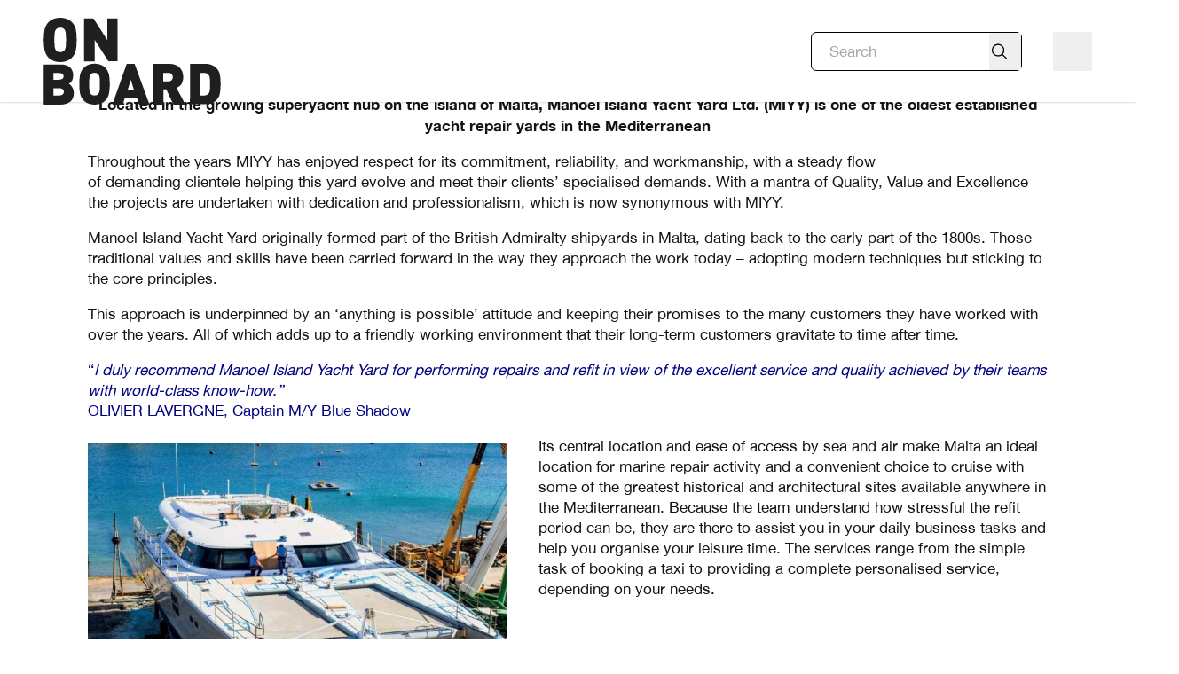

--- FILE ---
content_type: text/html; charset=UTF-8
request_url: https://www.obmagazine.media/manoel-island-yacht-yard/
body_size: 20136
content:
<!DOCTYPE html>
<html lang="en-GB" prefix="og: https://ogp.me/ns#">
<head>
<meta charset="UTF-8">
<meta name="viewport" content="width=device-width, initial-scale=1">

<!-- Search Engine Optimization by Rank Math PRO - https://rankmath.com/ -->
<title>Manoel Island Yacht Yard | ONBOARD Magazine</title><link rel="preload" href="https://www.obmagazine.media/wp-content/uploads/2023/08/onboard-magazine-logo-min.svg" as="image" fetchpriority="high"><link rel="preload" href="https://www.obmagazine.media/wp-content/uploads/2024/06/16733_MIYY-Brochure-2018.pdf-2_11zon-300x213.jpg" as="image" imagesrcset="https://www.obmagazine.media/wp-content/uploads/2024/06/16733_MIYY-Brochure-2018.pdf-2_11zon-300x213.jpg 300w, https://www.obmagazine.media/wp-content/uploads/2024/06/16733_MIYY-Brochure-2018.pdf-2_11zon-1024x728.jpg 1024w, https://www.obmagazine.media/wp-content/uploads/2024/06/16733_MIYY-Brochure-2018.pdf-2_11zon-768x546.jpg 768w, https://www.obmagazine.media/wp-content/uploads/2024/06/16733_MIYY-Brochure-2018.pdf-2_11zon-1536x1091.jpg 1536w, https://www.obmagazine.media/wp-content/uploads/2024/06/16733_MIYY-Brochure-2018.pdf-2_11zon.jpg 2000w" imagesizes="(max-width: 473px) 100vw, 473px" fetchpriority="high"><link rel="preload" href="https://www.obmagazine.media/wp-content/gallery/manoel-island-yacht-yard/cache/16733_MIYY-Brochure-2018.pdf-1_11zon.jpg-nggid03348-ngg0dyn-300x300x100-00f0w010c011r110f110r010t010.jpg" as="image" fetchpriority="high"><link rel="preload" href="https://www.obmagazine.media/wp-content/gallery/manoel-island-yacht-yard/cache/DSC_0017.jpg-nggid03349-ngg0dyn-300x300x100-00f0w010c011r110f110r010t010.jpg" as="image" fetchpriority="high"><link rel="preload" href="https://www.obmagazine.media/wp-content/gallery/manoel-island-yacht-yard/cache/16733_MIYY-Brochure-2018.pdf-2_11zon.jpg-nggid03350-ngg0dyn-300x300x100-00f0w010c011r110f110r010t010.jpg" as="image" fetchpriority="high"><link rel="preload" href="https://www.obmagazine.media/wp-content/cache/perfmatters/www.obmagazine.media/css/post.used.css?ver=1761907178" as="style" /><link rel="stylesheet" id="perfmatters-used-css" href="https://www.obmagazine.media/wp-content/cache/perfmatters/www.obmagazine.media/css/post.used.css?ver=1761907178" media="all" />
<meta name="description" content="Manoel Island Yacht Yard Ltd. (MIYY) is one of the oldest established yacht repair yards in the Mediterranean located in Malta"/>
<meta name="robots" content="follow, index, max-snippet:-1, max-video-preview:-1, max-image-preview:large"/>
<link rel="canonical" href="https://www.obmagazine.media/manoel-island-yacht-yard/" />
<meta property="og:locale" content="en_GB" />
<meta property="og:type" content="article" />
<meta property="og:title" content="Manoel Island Yacht Yard | ONBOARD Magazine" />
<meta property="og:description" content="Manoel Island Yacht Yard Ltd. (MIYY) is one of the oldest established yacht repair yards in the Mediterranean located in Malta" />
<meta property="og:url" content="https://www.obmagazine.media/manoel-island-yacht-yard/" />
<meta property="og:site_name" content="ONBOARD Magazine" />
<meta property="article:tag" content="summer24" />
<meta property="article:section" content="OBAdvertorial" />
<meta property="og:updated_time" content="2024-06-29T06:44:20+01:00" />
<meta property="og:image" content="https://www.obmagazine.media/wp-content/uploads/2024/06/16733_MIYY-Brochure-2018.pdf-2_11zon.jpg" />
<meta property="og:image:secure_url" content="https://www.obmagazine.media/wp-content/uploads/2024/06/16733_MIYY-Brochure-2018.pdf-2_11zon.jpg" />
<meta property="og:image:width" content="2000" />
<meta property="og:image:height" content="1421" />
<meta property="og:image:alt" content="Manoel Island Yacht Yard" />
<meta property="og:image:type" content="image/jpeg" />
<meta property="article:published_time" content="2024-06-29T06:30:50+01:00" />
<meta property="article:modified_time" content="2024-06-29T06:44:20+01:00" />
<meta name="twitter:card" content="summary_large_image" />
<meta name="twitter:title" content="Manoel Island Yacht Yard | ONBOARD Magazine" />
<meta name="twitter:description" content="Manoel Island Yacht Yard Ltd. (MIYY) is one of the oldest established yacht repair yards in the Mediterranean located in Malta" />
<meta name="twitter:site" content="@ONBOARDMagazin" />
<meta name="twitter:creator" content="@ONBOARDMagazin" />
<meta name="twitter:image" content="https://www.obmagazine.media/wp-content/uploads/2024/06/16733_MIYY-Brochure-2018.pdf-2_11zon.jpg" />
<meta name="twitter:label1" content="Written by" />
<meta name="twitter:data1" content="Chris Clifford" />
<meta name="twitter:label2" content="Time to read" />
<meta name="twitter:data2" content="2 minutes" />
<script type="application/ld+json" class="rank-math-schema-pro">{"@context":"https://schema.org","@graph":[{"@type":"Place","@id":"https://www.obmagazine.media/#place","address":{"@type":"PostalAddress","streetAddress":"8 rue d\u2019Opio","addressLocality":"Valbonne","postalCode":"06560","addressCountry":"France"}},{"@type":["NewsMediaOrganization","Organization"],"@id":"https://www.obmagazine.media/#organization","name":"ONBOARD Magazine","url":"https://www.obmagazine.media","sameAs":["https://twitter.com/ONBOARDMagazin"],"email":"info@onboardmagazine.fr","address":{"@type":"PostalAddress","streetAddress":"8 rue d\u2019Opio","addressLocality":"Valbonne","postalCode":"06560","addressCountry":"France"},"logo":{"@type":"ImageObject","@id":"https://www.obmagazine.media/#logo","url":"https://www.obmagazine.media/wp-content/uploads/2017/02/logo_onboard-magazine.png","contentUrl":"https://www.obmagazine.media/wp-content/uploads/2017/02/logo_onboard-magazine.png","caption":"ONBOARD Magazine","inLanguage":"en-GB","width":"311","height":"156"},"contactPoint":[{"@type":"ContactPoint","telephone":"+33-493-060-912","contactType":"customer support"}],"location":{"@id":"https://www.obmagazine.media/#place"}},{"@type":"WebSite","@id":"https://www.obmagazine.media/#website","url":"https://www.obmagazine.media","name":"ONBOARD Magazine","alternateName":"OB Magazine","publisher":{"@id":"https://www.obmagazine.media/#organization"},"inLanguage":"en-GB"},{"@type":"ImageObject","@id":"https://www.obmagazine.media/wp-content/uploads/2024/06/16733_MIYY-Brochure-2018.pdf-2_11zon.jpg","url":"https://www.obmagazine.media/wp-content/uploads/2024/06/16733_MIYY-Brochure-2018.pdf-2_11zon.jpg","width":"2000","height":"1421","caption":"Manoel Island Yacht Yard","inLanguage":"en-GB"},{"@type":"WebPage","@id":"https://www.obmagazine.media/manoel-island-yacht-yard/#webpage","url":"https://www.obmagazine.media/manoel-island-yacht-yard/","name":"Manoel Island Yacht Yard | ONBOARD Magazine","datePublished":"2024-06-29T06:30:50+01:00","dateModified":"2024-06-29T06:44:20+01:00","isPartOf":{"@id":"https://www.obmagazine.media/#website"},"primaryImageOfPage":{"@id":"https://www.obmagazine.media/wp-content/uploads/2024/06/16733_MIYY-Brochure-2018.pdf-2_11zon.jpg"},"inLanguage":"en-GB"},{"@type":"Person","@id":"https://www.obmagazine.media/author/chris-clifford/","name":"Chris Clifford","url":"https://www.obmagazine.media/author/chris-clifford/","image":{"@type":"ImageObject","@id":"https://secure.gravatar.com/avatar/c20e18dc1ec2d8df066e3fa519907882eae63dfdb9b87d5717082f2e37716fef?s=96&amp;d=mm&amp;r=g","url":"https://secure.gravatar.com/avatar/c20e18dc1ec2d8df066e3fa519907882eae63dfdb9b87d5717082f2e37716fef?s=96&amp;d=mm&amp;r=g","caption":"Chris Clifford","inLanguage":"en-GB"},"worksFor":{"@id":"https://www.obmagazine.media/#organization"}},{"@type":"BlogPosting","headline":"Manoel Island Yacht Yard | ONBOARD Magazine","keywords":"Manoel Island Yacht Yard","datePublished":"2024-06-29T06:30:50+01:00","dateModified":"2024-06-29T06:44:20+01:00","author":{"@id":"https://www.obmagazine.media/author/chris-clifford/","name":"Chris Clifford"},"publisher":{"@id":"https://www.obmagazine.media/#organization"},"description":"Manoel Island Yacht Yard Ltd. (MIYY) is one of the oldest established yacht repair yards in the Mediterranean located in Malta","name":"Manoel Island Yacht Yard | ONBOARD Magazine","@id":"https://www.obmagazine.media/manoel-island-yacht-yard/#richSnippet","isPartOf":{"@id":"https://www.obmagazine.media/manoel-island-yacht-yard/#webpage"},"image":{"@id":"https://www.obmagazine.media/wp-content/uploads/2024/06/16733_MIYY-Brochure-2018.pdf-2_11zon.jpg"},"inLanguage":"en-GB","mainEntityOfPage":{"@id":"https://www.obmagazine.media/manoel-island-yacht-yard/#webpage"}}]}</script>
<!-- /Rank Math WordPress SEO plugin -->

<link rel="alternate" title="oEmbed (JSON)" type="application/json+oembed" href="https://www.obmagazine.media/wp-json/oembed/1.0/embed?url=https%3A%2F%2Fwww.obmagazine.media%2Fmanoel-island-yacht-yard%2F" />
<link rel="alternate" title="oEmbed (XML)" type="text/xml+oembed" href="https://www.obmagazine.media/wp-json/oembed/1.0/embed?url=https%3A%2F%2Fwww.obmagazine.media%2Fmanoel-island-yacht-yard%2F&#038;format=xml" />
<link rel="preload" href="/wp-content/uploads/yabe-webfont/fonts/google-fonts-adamina-v21-latin-400-normal-1697681807.woff2" as="font" type="font/woff2" crossorigin>
<style id="yabe_webfont-cache-css">
/*
! Yabe Webfont v2.0.90 | 2025-11-14 12:15:26
*/

@font-face {font-family: 'Adamina';font-style: normal;font-weight: 400;font-stretch: 100%;font-display: swap;src: url('/wp-content/uploads/yabe-webfont/fonts/google-fonts-adamina-v21-latin-400-normal-1697681807.woff2') format("woff2");}@font-face {font-family: 'Helvetica Neue';font-style: normal;font-weight: 700;font-stretch: 100%;font-display: swap;src: url('/wp-content/uploads/yabe-webfont/fonts/HelveticaNeue-700.ttf') format("truetype");}@font-face {font-family: 'Helvetica Neue';font-style: normal;font-weight: 500;font-stretch: 100%;font-display: swap;src: url('/wp-content/uploads/yabe-webfont/fonts/HelveticaNeue-500.ttf') format("truetype");}@font-face {font-family: 'Helvetica Neue';font-style: normal;font-weight: 400;font-stretch: 100%;font-display: swap;src: url('/wp-content/uploads/yabe-webfont/fonts/HelveticaNeue-400.ttf') format("truetype");}:root {--ywf--family-adamina: 'Adamina';--ywf--family-helvetica-neue: 'Helvetica Neue';}.has-adamina-font-family {font-family: var(--ywf--family-adamina) !important;}.has-helvetica-neue-font-family {font-family: var(--ywf--family-helvetica-neue) !important;}.wp-block, .editor-styles-wrapper { } 
</style><style id='wp-img-auto-sizes-contain-inline-css'>
img:is([sizes=auto i],[sizes^="auto," i]){contain-intrinsic-size:3000px 1500px}
/*# sourceURL=wp-img-auto-sizes-contain-inline-css */
</style>
<style id='classic-theme-styles-inline-css'>
/*! This file is auto-generated */
.wp-block-button__link{color:#fff;background-color:#32373c;border-radius:9999px;box-shadow:none;text-decoration:none;padding:calc(.667em + 2px) calc(1.333em + 2px);font-size:1.125em}.wp-block-file__button{background:#32373c;color:#fff;text-decoration:none}
/*# sourceURL=/wp-includes/css/classic-themes.min.css */
</style>
<link rel="stylesheet" id="automaticcss-core-css" href="https://www.obmagazine.media/wp-content/uploads/automatic-css/automatic.css?ver=1732773039" media="print" onload="this.media=&#039;all&#039;;this.onload=null;">
<link rel="stylesheet" id="automaticcss-gutenberg-css" href="https://www.obmagazine.media/wp-content/uploads/automatic-css/automatic-gutenberg.css?ver=1732773042" media="print" onload="this.media=&#039;all&#039;;this.onload=null;">
<link rel="stylesheet" id="ngg_trigger_buttons-css" href="https://www.obmagazine.media/wp-content/plugins/nextgen-gallery/static/GalleryDisplay/trigger_buttons.css?ver=4.0.3" media="print" onload="this.media=&#039;all&#039;;this.onload=null;">
<link rel="stylesheet" id="simplelightbox-0-css" href="https://www.obmagazine.media/wp-content/plugins/nextgen-gallery/static/Lightbox/simplelightbox/simple-lightbox.css?ver=4.0.3" media="print" onload="this.media=&#039;all&#039;;this.onload=null;">
<link rel="stylesheet" id="fontawesome_v4_shim_style-css" href="https://www.obmagazine.media/wp-content/plugins/nextgen-gallery/static/FontAwesome/css/v4-shims.min.css?ver=6.9" media="print" onload="this.media=&#039;all&#039;;this.onload=null;">
<link rel="stylesheet" id="fontawesome-css" href="https://www.obmagazine.media/wp-content/plugins/nextgen-gallery/static/FontAwesome/css/all.min.css?ver=6.9" media="print" onload="this.media=&#039;all&#039;;this.onload=null;">
<link rel="stylesheet" id="nextgen_pagination_style-css" href="https://www.obmagazine.media/wp-content/plugins/nextgen-gallery/static/GalleryDisplay/pagination_style.css?ver=4.0.3" media="print" onload="this.media=&#039;all&#039;;this.onload=null;">
<link rel="stylesheet" id="nextgen_basic_thumbnails_style-css" href="https://www.obmagazine.media/wp-content/plugins/nextgen-gallery/static/Thumbnails/nextgen_basic_thumbnails.css?ver=4.0.3" media="print" onload="this.media=&#039;all&#039;;this.onload=null;">
<style id='wpgb-head-inline-css'>
.wp-grid-builder:not(.wpgb-template),.wpgb-facet{opacity:0.01}.wpgb-facet fieldset{margin:0;padding:0;border:none;outline:none;box-shadow:none}.wpgb-facet fieldset:last-child{margin-bottom:40px;}.wpgb-facet fieldset legend.wpgb-sr-only{height:1px;width:1px}
/*# sourceURL=wpgb-head-inline-css */
</style>
<link rel="stylesheet" id="bricks-frontend-css" href="https://www.obmagazine.media/wp-content/themes/bricks/assets/css/frontend.min.css?ver=1763122138" media="print" onload="this.media=&#039;all&#039;;this.onload=null;">
<style id='bricks-frontend-inline-css'>
:root { --x-ff-gap: 15px;}.brxe-xfluentform .fluentform input[type=checkbox], .brxe-xfluentform .fluentform input[type=radio] { width: auto}[data-x-fluent-form*=smartUI] .ff-el-group input[type=checkbox]::after,[data-x-fluent-form*=smartUI] .ff-el-group input[type=radio]::after { content: ''; display: block; width: 100%; height: 100%; padding: 0; margin: 0; transition: background-color 0.3s ease;}[data-x-fluent-form*=smartUI] .ff-el-group input[type=checkbox]:checked::after, [data-x-fluent-form*=smartUI] .ff-el-group input[type=radio]:checked::after, [data-x-fluent-form*=smartUI] .ff-el-group .ff_item_selected input[type=checkbox]::after,[data-x-fluent-form*=smartUI] .ff-el-group .ff_item_selected input[type=radio]::after { background-color: #111;}[data-x-fluent-form*=smartUI] .ff-el-group input[type=radio],[data-x-fluent-form*=smartUI] .ff-el-group input[type=checkbox] { appearance: none ; -webkit-appearance: none; -moz-appearance: none; border-style: solid; border-width: 0; outline: 0; display: inline-block; min-width: 1px; width: 15px; height: 15px; background: #ddd; margin-right: 5px; padding: 3px; vertical-align: middle;}:where(.brxe-xfluentform[data-x-fluent-form*=smartUI]) .ff-el-group input[type=radio] { border-radius: 100px;}:where(.brxe-xfluentform[data-x-fluent-form*=smartUI]) .ff-el-group input[type=radio]::after { border-radius: inherit;}.brxe-xfluentform .frm-fluent-form > .ff-el-group:last-child { margin-bottom: 0;}.brxe-xfluentform .fluentform .ff-el-tc { display: block;}.brxe-xfluentform .fluentform .ff_upload_btn.ff-btn { display: inline-block;}.brxe-xfluentform .fluentform .ff-el-progress-bar { display: flex; align-items: center; justify-content: flex-end;}.brxe-xfluentform .ff-el-phone.ff_el_with_extended_validation { padding-left: 55px!important;}.brxe-xfluentform select.ff-el-form-control:not([size]):not([multiple]) { height: auto;}@media (min-width: 768px) { .brxe-xfluentform .frm-fluent-form .ff-t-cell:first-of-type { padding-left: 0!important; } .brxe-xfluentform .frm-fluent-form .ff-t-cell:last-of-type { padding-right: 0!important; }}.brxe-xfluentform .ff-el-repeat-buttons-list svg { height: 1em; width: 1em; font-size: 20px;}@media (min-width: 768px) { .brxe-xfluentform .frm-fluent-form .ff-t-container { display: flex; gap: var(--x-ff-gap); width: 100%; }}
/*# sourceURL=bricks-frontend-inline-css */
</style>
<link rel="stylesheet" id="bricks-child-css" href="https://www.obmagazine.media/wp-content/themes/e-innovate-core/style.css?ver=1697639447" media="print" onload="this.media=&#039;all&#039;;this.onload=null;">
<link rel="stylesheet" id="automaticcss-bricks-css" href="https://www.obmagazine.media/wp-content/uploads/automatic-css/automatic-bricks.css?ver=1732773041" media="print" onload="this.media=&#039;all&#039;;this.onload=null;">
<style id='bricks-frontend-inline-inline-css'>
html {scroll-behavior: smooth}:root {} .brxe-container {width: 1300px} .woocommerce main.site-main {width: 1300px} #brx-content.wordpress {width: 1300px} body {font-family: "Helvetica Neue"; font-weight: 400} h1, h2, h3, h4, h5, h6 {font-family: "Adamina"; font-weight: 400} :root .bricks-button[class*="primary"] {font-size: var(--text-m); color: var(--white); line-height: 1; font-weight: 500; border: .1rem solid var(--white); border-radius: .6rem} :root .bricks-button[class*="primary"]:not(.outline) {background-color: transparent} .bricks-button {padding-top: .75em; padding-right: 2em; padding-bottom: .75em; padding-left: 2em} :root .bricks-button[class*="primary"]:hover {color: var(--accent)} :root .bricks-button[class*="primary"]:not(.outline):hover {background-color: var(--white)} :root .bricks-button[class*="dark"] {color: var(--base); line-height: 1; font-weight: 500; border: .1rem solid var(--base); border-radius: .6rem} :root .bricks-button[class*="dark"]:not(.outline) {background-color: transparent} :root .bricks-button[class*="dark"]:hover {color: var(--white)} :root .bricks-button[class*="dark"]:not(.outline):hover {background-color: var(--base)}.header--outer {padding-top: 2rem; padding-bottom: 2rem; box-shadow: 0 1px 2px 0 rgba(0, 0, 0, 0.14); background-color: var(--white); max-width: 100%}.header--logo:not(.tag), .header--logo img {object-fit: contain; object-position: 0% 50%}.header--logo {height: 7.5rem; width: 20rem; margin-right: var(--space-m)}@media (max-width: 1199px) {.header--logo {margin-right: 0}}@media (max-width: 767px) {.header--logo {width: auto; height: 7rem}}@media (max-width: 479px) {.header--logo {height: 6rem}}.header--nav .bricks-nav-menu > li {margin-left: 0}.header--nav .bricks-nav-menu {gap: var(--space-s)}.header--nav .bricks-nav-menu > li > a {font-size: var(--text-m); font-weight: 500}.header--nav .bricks-nav-menu > li > .brx-submenu-toggle > * {font-size: var(--text-m); font-weight: 500}@media screen and (max-width: 1335px) { .header--nav {display: none;}}.header--search button {width: 3.2rem; padding-top: 1.2rem; padding-right: 2.4rem; padding-bottom: 1.2rem; padding-left: 1.2rem}.header--search input[type=search] {width: 20rem}.header--search .bricks-search-overlay .bricks-search-form {max-width: 20rem}.header--search input[type=search]::placeholder {color: #a5a5a5}.header--search {margin-left: var(--space-m)}.header--search .bricks-search-form {border: .1rem solid black; border-radius: .6rem;} .header--search .bricks-search-form button:before {content: ""; background: var(--black); width: .1rem; position: absolute; height: 2.4rem; left: -1.2rem;}@media screen and (max-width: 1335px) and (min-width: 1200px) { .header--search {margin-left: auto; margin-right: var(--space-s);}}@media (max-width: 1199px) {.header--search {margin-right: var(--space-xs); margin-left: auto}}@media (max-width: 767px) {.header--search {display: none}}.header--nav__mobile .bricks-mobile-menu-wrapper {width: calc(30rem + (var(--space-m) * 2))}.header--nav__mobile .bricks-mobile-menu-toggle {width: 4.4rem !important; color: var(--black)}.header--nav__mobile .bricks-mobile-menu-toggle .bar-top {width: 4.4rem !important}.header--nav__mobile .bricks-mobile-menu-toggle .bar-center {width: 4.4rem !important}.header--nav__mobile .bricks-mobile-menu-toggle .bar-bottom {width: 4.4rem !important}.header--nav__mobile.show-mobile-menu .bricks-mobile-menu-toggle {color: var(--white) !important}.header--nav__mobile {width: auto}@layer bricks.reset {.bricks-mobile-menu-toggle.always {display: flex !important;}}@media screen and (min-width: 1335px) { .header--nav__mobile {display: none;}}@layer bricks.reset { .brxe-nav-menu .bricks-mobile-menu-wrapper { visibility: visible !important; }}.header--nav__mobile button.bricks-mobile-menu-toggle.always[aria-expanded="false"] { display: flex !important; height: 4.4rem; flex-direction: column; align-content: space-around; justify-content: space-evenly; flex-wrap: wrap;} .header--nav__mobile .bricks-mobile-menu-toggle[aria-expanded="false"] span {height: .5rem; top: unset; position: relative;} .header--nav__mobile .bricks-mobile-menu-toggle[aria-expanded="true"] .bar-bottom, .header--nav__mobile .bricks-mobile-menu-toggle[aria-expanded="true"] .bar-top { top: 50% !important;}.header--nav__mobile .bricks-mobile-menu-toggle[aria-expanded="true"] span {height: .5rem;} .header--nav__mobile .bricks-mobile-menu-toggle[aria-expanded="true"] span.bar-center {opacity: 0;}.header--nav__mobile ul {margin-top: var(--space-xl);}.content-block--narrow {padding-right: var(--space-xl); padding-left: var(--space-xl)}@media (max-width: 991px) {.content-block--narrow {padding-right: 0; padding-left: 0}}.single-post--freeform-content img.alignnone.size-full {width: 100% !important; margin-top: var(--space-s); margin-bottom: var(--space-s);} .single-post--freeform-content img.alignleft {margin-right: var(--space-s);}.single-article--list-post-content .single-post--list-item__repeater .single-post--list-item { margin-top: var(--space-m); padding-top: var(--space-m); border-top: .1rem solid var(--base);} .single-article--list-post-content .single-post--list-item__repeater:nth-of-type(2) .single-post--list-item {padding-top: 0; border-top: none;}.single-post--list-intro__outer {padding-top: var(--space-xs); padding-right: var(--space-xs); padding-bottom: var(--space-xs); padding-left: var(--space-xs); border: .1rem solid var(--base); text-align: center; align-items: center}.single-post--list-intro__outer h2, .single-post--list-intro__outer h3, .single-post--list-intro__outer h4, .single-post--list-intro__outer h5, .single-post--list-intro__outer h6 {font-size: var(--text-m); font-weight: bold; font-family: Helvetica Neue, sans-serif;}.single-post--list__outro-outer {margin-top: var(--space-m); padding-top: var(--space-m); border-top: .1rem solid var(--base)}.single-post--legacy-content img.alignnone.size-full {width: 100% !important; margin-top: var(--space-s); margin-bottom: var(--space-s);} .single-post--legacy-content img.alignleft {margin-right: var(--space-s);}.section--related-articles {background-color: var(--accent); margin-bottom: var(--section-space-s)}.single-article--related-posts img {height: 27.5rem; width: 100%}.single-article--related-posts ul {gap: var(--space-xs); grid-template-columns: repeat(3, 1fr); grid-auto-flow: unset}@media screen and (min-width: 992px) { .single-article--related-posts li.repeater-item:last-of-type {display: none;}}@media screen and (max-width: 479px) { .single-article--related-posts li.repeater-item:last-of-type {display: none;}}@media (max-width: 991px) {.single-article--related-posts ul {grid-template-columns: repeat(2, 1fr); grid-auto-flow: unset}}@media (max-width: 479px) {.single-article--related-posts ul {grid-template-columns: repeat(1, 1fr); grid-auto-flow: unset}}.footer--signup__outer {background-color: var(--accent); color: var(--white); padding-top: var(--space-m); padding-right: var(--space-m); padding-bottom: var(--space-m); padding-left: var(--space-m)}.footer--signup-form {background-color: var(--white); border-radius: 50rem; overflow: hidden}.footer--signup-form .fluentform .ff-el-group input:not([type=radio]):not([type=checkbox]):not([type=submit]):not([type=button]):not([type=image]):not([type=file]) {border-style: none; padding-top: .75em; padding-right: 1.25em; padding-bottom: .75em; padding-left: 1.25em}.footer--signup-form .fluentform .ff-el-group textarea {border-style: none; padding-top: .75em; padding-right: 1.25em; padding-bottom: .75em; padding-left: 1.25em}.footer--signup-form .fluentform .ff-el-group select {border-style: none; padding-top: .75em; padding-right: 1.25em; padding-bottom: .75em; padding-left: 1.25em}.footer--signup-form fieldset {display: flex; align-items: center;} .footer--signup-form .fluentform .ff-el-group {margin-bottom: 0 !important;} .footer--signup-form button img {width: 4rem; height: 4rem; background: var(--white); padding: .5rem; }.footer--logo:not(.tag), .footer--logo img {object-fit: contain; object-position: 0% 50%}.footer--logo {height: 7.5rem}@media (max-width: 1199px) {.footer--logo {margin-right: 0}}@media (max-width: 767px) {.footer--logo {width: auto; height: 7rem}}@media (max-width: 320px) {.footer--logo {height: 6rem}}.footer--nav-social__outer {align-items: center; justify-content: flex-end}@media (max-width: 991px) {.footer--nav-social__outer {order: 3}}.footer--nav .bricks-nav-menu {gap: var(--space-s)}.footer--nav .bricks-nav-menu > li > a {font-size: var(--text-m); font-weight: 500}.footer--nav .bricks-nav-menu > li > .brx-submenu-toggle > * {font-size: var(--text-m); font-weight: 500}.footer--nav .bricks-nav-menu > li {margin-left: 0}@media (max-width: 1199px) {.footer--nav .bricks-nav-menu {flex-direction: row}}@media (max-width: 767px) {.footer--nav .bricks-nav-menu {flex-direction: column}.footer--nav .bricks-nav-menu > li > a {justify-content: center}.footer--nav .bricks-nav-menu > li > .brx-submenu-toggle {justify-content: center}}.footer--socials__outer {flex-direction: row; align-self: center !important; justify-content: center; align-items: center; margin-top: var(--space-s); margin-bottom: var(--space-xs)}.footer--social__icon-outer {width: 4rem; height: 4rem; min-width: 4rem; max-width: 4rem; min-height: 4rem; max-height: 4rem; display: flex; flex-direction: column; justify-content: center; align-self: center !important; align-items: center; flex-wrap: nowrap; padding-top: .75rem; padding-right: .75rem; padding-bottom: .75rem; padding-left: .75rem; position: relative}.footer--social__icon:not(.tag), .footer--social__icon img {object-fit: contain}.footer--magazine__outer {align-items: flex-end}@media (max-width: 991px) {.footer--magazine__outer {order: 2; align-items: center; margin-bottom: var(--space-m)}}.footer--magazine__img:not(.tag), .footer--magazine__img img {object-fit: contain; object-position: 100% 0%}.footer--magazine__img {width: 15rem; margin-top: -.5rem; box-shadow: 2px 5px 10px 0 rgba(0, 0, 0, 0.15); border: .5rem solid #ffffff}.footer--magazine__img .bricks-image-caption {position: relative !important; color: var(--base); background: none; padding: 0;}:root {--bricks-color-acss_import_transparent: transparent;}#brxe-hxjyum svg {height: 1.8rem; width: 1.8rem}#brxe-hxjyum button {width: 3.2rem}#brxe-hxjyum input[type=search] {border-style: none}#brxe-lkqamu {flex-direction: row; align-items: center; justify-content: space-between}@media (max-width: 767px) {#brxe-lkqamu {flex-wrap: nowrap}}#brxe-wzipit {text-align: center}#brxe-dvetik {display: none}#brxe-ilwmjk {align-items: center; text-align: center; row-gap: 1rem}#brxe-ywebbv {row-gap: var(--space-m); align-self: center !important; align-items: center; text-align: center}.brxe-edazip .brxe-jrqriq.brxe-image:not(.tag), .brxe-edazip .brxe-jrqriq.brxe-image img {object-fit: cover}.brxe-edazip .brxe-jrqriq.brxe-image {height: 100%; width: 100%}@media (max-width: 991px) {.brxe-edazip .brxe-diehbg.brxe-block {order: 2}}@media (max-width: 991px) {.brxe-edazip .brxe-prtsug.brxe-text {order: 1}}.brxe-edazip .brxe-sozuwx.brxe-block {display: grid; align-items: initial; grid-gap: var(--space-m); grid-template-columns: 2fr 3fr; grid-template-rows: 1fr}@media (max-width: 991px) {.brxe-edazip .brxe-sozuwx.brxe-block {grid-template-columns: 1fr}}.brxe-edazip .brxe-mbmtqp.brxe-image:not(.tag), .brxe-edazip .brxe-mbmtqp.brxe-image img {object-fit: cover}.brxe-edazip .brxe-mbmtqp.brxe-image {height: 100%; width: 100%}.brxe-edazip .brxe-tzzlss.brxe-image:not(.tag), .brxe-edazip .brxe-tzzlss.brxe-image img {object-fit: cover}.brxe-edazip .brxe-tzzlss.brxe-image {height: 100%; width: 100%}.brxe-edazip .brxe-bwjwqz.brxe-image:not(.tag), .brxe-edazip .brxe-bwjwqz.brxe-image img {object-fit: cover}.brxe-edazip .brxe-bwjwqz.brxe-image {height: 100%; width: 100%}.brxe-edazip .brxe-kjioaa.brxe-image:not(.tag), .brxe-edazip .brxe-kjioaa.brxe-image img {object-fit: cover}.brxe-edazip .brxe-kjioaa.brxe-image {height: 100%; width: 100%}.brxe-edazip .brxe-nlypix.brxe-block {display: grid; align-items: initial; grid-gap: var(--space-s); grid-template-columns: repeat(2,1fr); grid-template-rows: 1fr}@media (max-width: 991px) {.brxe-edazip .brxe-nlypix.brxe-block {grid-template-columns: 1fr}}.brxe-edazip .brxe-wjjwrx.brxe-block {display: grid; align-items: initial; grid-gap: var(--space-m); grid-template-columns: 1fr; grid-template-rows: 1fr}#brxe-ruhsje {align-items: center; row-gap: var(--space-m)}#brxe-iyfkcm {text-align: center; color: var(--white); align-self: center}#brxe-apilyp .repeater-item [data-field-id="df2914"] {margin-top: 10px; font-size: var(--h3); color: var(--white); font-family: "Adamina"; text-align: center}#brxe-epfcrr {row-gap: var(--space-m); align-items: center}@media (max-width: 767px) {#brxe-fewxib {text-align: center}}#brxe-fqqufc {flex-direction: row; justify-content: center; column-gap: var(--space-s); align-items: center; row-gap: var(--space-s)}@media (max-width: 991px) {#brxe-fqqufc {flex-wrap: wrap}}#brxe-phcety {visibility: hidden}#brxe-zjpyxa {font-size: var(--text-s)}#brxe-mtzdcb {align-items: center; row-gap: 1rem}#brxe-ympeac {display: grid; align-items: initial; grid-gap: var(--space-xs); grid-template-columns: 1fr 3fr 1fr; grid-template-rows: 1fr}@media (max-width: 991px) {#brxe-ympeac {grid-template-columns: 1fr; justify-items: center; grid-gap: var(--space-s)}}@media (max-width: 767px) {#brxe-ympeac {justify-items: center}}#brxe-lfjkdg {padding-top: var(--space-m); padding-bottom: var(--space-m)}
/*# sourceURL=bricks-frontend-inline-inline-css */
</style>
<script src="https://www.obmagazine.media/wp-includes/js/jquery/jquery.min.js?ver=3.7.1" id="jquery-core-js"></script>
<script id="photocrati_ajax-js-extra">
var photocrati_ajax = {"url":"https://www.obmagazine.media/index.php?photocrati_ajax=1","rest_url":"https://www.obmagazine.media/wp-json/","wp_home_url":"https://www.obmagazine.media","wp_site_url":"https://www.obmagazine.media","wp_root_url":"https://www.obmagazine.media","wp_plugins_url":"https://www.obmagazine.media/wp-content/plugins","wp_content_url":"https://www.obmagazine.media/wp-content","wp_includes_url":"https://www.obmagazine.media/wp-includes/","ngg_param_slug":"nggallery","rest_nonce":"2d37eed37c"};
//# sourceURL=photocrati_ajax-js-extra
</script>
<script src="https://www.obmagazine.media/wp-content/plugins/nextgen-gallery/static/Legacy/ajax.min.js?ver=4.0.3" id="photocrati_ajax-js"></script>
<script src="https://www.obmagazine.media/wp-content/plugins/nextgen-gallery/static/FontAwesome/js/v4-shims.min.js?ver=5.3.1" id="fontawesome_v4_shim-js"></script>
<script defer crossorigin="anonymous" data-auto-replace-svg="false" data-keep-original-source="false" data-search-pseudo-elements src="https://www.obmagazine.media/wp-content/plugins/nextgen-gallery/static/FontAwesome/js/all.min.js?ver=5.3.1" id="fontawesome-js"></script>
<script src="https://www.obmagazine.media/wp-content/plugins/nextgen-gallery/static/Thumbnails/nextgen_basic_thumbnails.js?ver=4.0.3" id="nextgen_basic_thumbnails_script-js"></script>
<script src="https://www.obmagazine.media/wp-content/plugins/nextgen-gallery/static/Thumbnails/ajax_pagination.js?ver=4.0.3" id="nextgen-basic-thumbnails-ajax-pagination-js"></script>
<style type='text/css'  class='wpcb2-inline-style'>
@media screen and (max-width: 767px) {
    .single-post--freeform-content img.alignleft {
    display: block !important;
    width: 100% !important;
    margin-bottom: 3rem !important;
    float: unset;
    }
}
</style><!-- Google tag (gtag.js) -->
<script async src="https://www.googletagmanager.com/gtag/js?id=G-CJTFN4T7F3" type="pmdelayedscript" data-cfasync="false" data-no-optimize="1" data-no-defer="1" data-no-minify="1"></script>
<script>
  window.dataLayer = window.dataLayer || [];
  function gtag(){dataLayer.push(arguments);}
  gtag('js', new Date());

  gtag('config', 'G-CJTFN4T7F3');
</script><noscript><style>.wp-grid-builder .wpgb-card.wpgb-card-hidden .wpgb-card-wrapper{opacity:1!important;visibility:visible!important;transform:none!important}.wpgb-facet {opacity:1!important;pointer-events:auto!important}.wpgb-facet *:not(.wpgb-pagination-facet){display:none}</style></noscript><script id="google_gtagjs" src="https://www.googletagmanager.com/gtag/js?id=G-CJTFN4T7F3" async type="pmdelayedscript" data-cfasync="false" data-no-optimize="1" data-no-defer="1" data-no-minify="1"></script>
<script id="google_gtagjs-inline">
window.dataLayer = window.dataLayer || [];function gtag(){dataLayer.push(arguments);}gtag('js', new Date());gtag('config', 'G-CJTFN4T7F3', {} );
</script>
<link rel="icon" href="https://www.obmagazine.media/wp-content/uploads/2020/09/cropped-SQ-On-Board-Mast-Strap-32x32.jpg" sizes="32x32" />
<link rel="icon" href="https://www.obmagazine.media/wp-content/uploads/2020/09/cropped-SQ-On-Board-Mast-Strap-192x192.jpg" sizes="192x192" />
<link rel="apple-touch-icon" href="https://www.obmagazine.media/wp-content/uploads/2020/09/cropped-SQ-On-Board-Mast-Strap-180x180.jpg" />
<meta name="msapplication-TileImage" content="https://www.obmagazine.media/wp-content/uploads/2020/09/cropped-SQ-On-Board-Mast-Strap-270x270.jpg" />
<noscript><style>.perfmatters-lazy[data-src]{display:none !important;}</style></noscript><style>.perfmatters-lazy.pmloaded,.perfmatters-lazy.pmloaded>img,.perfmatters-lazy>img.pmloaded,.perfmatters-lazy[data-ll-status=entered]{animation:500ms pmFadeIn}@keyframes pmFadeIn{0%{opacity:0}100%{opacity:1}}</style><style id='wp-block-library-inline-css'>
:root{--wp-block-synced-color:#7a00df;--wp-block-synced-color--rgb:122,0,223;--wp-bound-block-color:var(--wp-block-synced-color);--wp-editor-canvas-background:#ddd;--wp-admin-theme-color:#007cba;--wp-admin-theme-color--rgb:0,124,186;--wp-admin-theme-color-darker-10:#006ba1;--wp-admin-theme-color-darker-10--rgb:0,107,160.5;--wp-admin-theme-color-darker-20:#005a87;--wp-admin-theme-color-darker-20--rgb:0,90,135;--wp-admin-border-width-focus:2px}@media (min-resolution:192dpi){:root{--wp-admin-border-width-focus:1.5px}}.wp-element-button{cursor:pointer}:root .has-very-light-gray-background-color{background-color:#eee}:root .has-very-dark-gray-background-color{background-color:#313131}:root .has-very-light-gray-color{color:#eee}:root .has-very-dark-gray-color{color:#313131}:root .has-vivid-green-cyan-to-vivid-cyan-blue-gradient-background{background:linear-gradient(135deg,#00d084,#0693e3)}:root .has-purple-crush-gradient-background{background:linear-gradient(135deg,#34e2e4,#4721fb 50%,#ab1dfe)}:root .has-hazy-dawn-gradient-background{background:linear-gradient(135deg,#faaca8,#dad0ec)}:root .has-subdued-olive-gradient-background{background:linear-gradient(135deg,#fafae1,#67a671)}:root .has-atomic-cream-gradient-background{background:linear-gradient(135deg,#fdd79a,#004a59)}:root .has-nightshade-gradient-background{background:linear-gradient(135deg,#330968,#31cdcf)}:root .has-midnight-gradient-background{background:linear-gradient(135deg,#020381,#2874fc)}:root{--wp--preset--font-size--normal:16px;--wp--preset--font-size--huge:42px}.has-regular-font-size{font-size:1em}.has-larger-font-size{font-size:2.625em}.has-normal-font-size{font-size:var(--wp--preset--font-size--normal)}.has-huge-font-size{font-size:var(--wp--preset--font-size--huge)}.has-text-align-center{text-align:center}.has-text-align-left{text-align:left}.has-text-align-right{text-align:right}.has-fit-text{white-space:nowrap!important}#end-resizable-editor-section{display:none}.aligncenter{clear:both}.items-justified-left{justify-content:flex-start}.items-justified-center{justify-content:center}.items-justified-right{justify-content:flex-end}.items-justified-space-between{justify-content:space-between}.screen-reader-text{border:0;clip-path:inset(50%);height:1px;margin:-1px;overflow:hidden;padding:0;position:absolute;width:1px;word-wrap:normal!important}.screen-reader-text:focus{background-color:#ddd;clip-path:none;color:#444;display:block;font-size:1em;height:auto;left:5px;line-height:normal;padding:15px 23px 14px;text-decoration:none;top:5px;width:auto;z-index:100000}html :where(.has-border-color){border-style:solid}html :where([style*=border-top-color]){border-top-style:solid}html :where([style*=border-right-color]){border-right-style:solid}html :where([style*=border-bottom-color]){border-bottom-style:solid}html :where([style*=border-left-color]){border-left-style:solid}html :where([style*=border-width]){border-style:solid}html :where([style*=border-top-width]){border-top-style:solid}html :where([style*=border-right-width]){border-right-style:solid}html :where([style*=border-bottom-width]){border-bottom-style:solid}html :where([style*=border-left-width]){border-left-style:solid}html :where(img[class*=wp-image-]){height:auto;max-width:100%}:where(figure){margin:0 0 1em}html :where(.is-position-sticky){--wp-admin--admin-bar--position-offset:var(--wp-admin--admin-bar--height,0px)}@media screen and (max-width:600px){html :where(.is-position-sticky){--wp-admin--admin-bar--position-offset:0px}}
:where(figure) { margin: 0; }
/*wp_block_styles_on_demand_placeholder:6967ab4097192*/
/*# sourceURL=wp-block-library-inline-css */
</style>
<link rel="stylesheet" id="fluentform-public-default-css" href="https://www.obmagazine.media/wp-content/plugins/fluentform/assets/css/fluentform-public-default.css?ver=6.1.13" media="print" onload="this.media=&#039;all&#039;;this.onload=null;">
<link rel="stylesheet" id="fluent-form-styles-css" href="https://www.obmagazine.media/wp-content/plugins/fluentform/assets/css/fluent-forms-public.css?ver=6.1.13" media="print" onload="this.media=&#039;all&#039;;this.onload=null;">
</head>

<body class="wp-singular post-template-default single single-post postid-16730 single-format-standard wp-theme-bricks wp-child-theme-e-innovate-core brx-body bricks-is-frontend wp-embed-responsive"><header id="brx-header" class="brx-sticky"><div class="brxe-block pad-section--none header--outer"><div id="brxe-lkqamu" class="brxe-container"><a class="brxe-image header--logo tag" href="https://www.obmagazine.media/"><img data-perfmatters-preload src="https://www.obmagazine.media/wp-content/uploads/2023/08/onboard-magazine-logo-min.svg" class="css-filter size-full" alt decoding="async" fetchpriority="high"></a><div id="brxe-rhxldn" data-script-id="rhxldn" class="brxe-nav-menu header--nav"><nav class="bricks-nav-menu-wrapper never" aria-label="Header Navigation"><ul id="menu-main-navigation" class="bricks-nav-menu"><li id="menu-item-27" class="menu-item menu-item-type-post_type menu-item-object-page menu-item-home menu-item-27 bricks-menu-item"><a href="https://www.obmagazine.media/">Home</a></li>
<li id="menu-item-12604" class="menu-item menu-item-type-post_type menu-item-object-page menu-item-12604 bricks-menu-item"><a href="https://www.obmagazine.media/articles/">Articles</a></li>
<li id="menu-item-23" class="menu-item menu-item-type-post_type menu-item-object-page menu-item-23 bricks-menu-item"><a href="https://www.obmagazine.media/the-magazine/">The Magazine</a></li>
<li id="menu-item-12605" class="menu-item menu-item-type-post_type menu-item-object-page menu-item-12605 bricks-menu-item"><a href="https://www.obmagazine.media/advertising-distribution/">Advertising</a></li>
<li id="menu-item-12606" class="menu-item menu-item-type-post_type menu-item-object-page menu-item-12606 bricks-menu-item"><a href="https://www.obmagazine.media/superyacht-tenders/">Tender Listing</a></li>
<li id="menu-item-24" class="menu-item menu-item-type-post_type menu-item-object-page menu-item-24 bricks-menu-item"><a href="https://www.obmagazine.media/contact-us/">Contact Us</a></li>
</ul></nav></div><div id="brxe-hxjyum" class="brxe-search header--search">
<form role="search" method="get" class="bricks-search-form" action="https://www.obmagazine.media/">
			<label for="search-input-hxjyum" class="screen-reader-text"><span>Search</span></label>
		<input type="search" placeholder="Search" value="" name="s" id="search-input-hxjyum" />

	<button type="submit" aria-label="Search"><svg class="overlay-trigger" xmlns="http://www.w3.org/2000/svg" viewBox="0 0 64 64"><path d="M63.28 59.8 47.11 43.63c3.84-4.62 6.15-10.54 6.15-17C53.26 11.95 41.31 0 26.63 0S0 11.95 0 26.63s11.95 26.63 26.63 26.63c6.46 0 12.38-2.31 17-6.15L59.8 63.28c.48.48 1.11.72 1.74.72s1.26-.24 1.74-.72c.96-.96.96-2.52 0-3.48ZM26.63 48.34c-11.97 0-21.71-9.74-21.71-21.71S14.66 4.92 26.63 4.92s21.71 9.74 21.71 21.71-9.74 21.71-21.71 21.71Z"></path></svg></button></form>
</div><div id="brxe-ynmixq" data-script-id="ynmixq" class="brxe-nav-menu header--nav__mobile">			<button class="bricks-mobile-menu-toggle always" aria-haspopup="true" aria-label="Open mobile menu" aria-expanded="false">
				<span class="bar-top"></span>
				<span class="bar-center"></span>
				<span class="bar-bottom"></span>
			</button>
			<nav class="bricks-mobile-menu-wrapper right"><ul id="menu-main-navigation-1" class="bricks-mobile-menu"><li class="menu-item menu-item-type-post_type menu-item-object-page menu-item-home menu-item-27 bricks-menu-item"><a href="https://www.obmagazine.media/">Home</a></li>
<li class="menu-item menu-item-type-post_type menu-item-object-page menu-item-12604 bricks-menu-item"><a href="https://www.obmagazine.media/articles/">Articles</a></li>
<li class="menu-item menu-item-type-post_type menu-item-object-page menu-item-23 bricks-menu-item"><a href="https://www.obmagazine.media/the-magazine/">The Magazine</a></li>
<li class="menu-item menu-item-type-post_type menu-item-object-page menu-item-12605 bricks-menu-item"><a href="https://www.obmagazine.media/advertising-distribution/">Advertising</a></li>
<li class="menu-item menu-item-type-post_type menu-item-object-page menu-item-12606 bricks-menu-item"><a href="https://www.obmagazine.media/superyacht-tenders/">Tender Listing</a></li>
<li class="menu-item menu-item-type-post_type menu-item-object-page menu-item-24 bricks-menu-item"><a href="https://www.obmagazine.media/contact-us/">Contact Us</a></li>
</ul></nav><div class="bricks-mobile-menu-overlay"></div></div></div></div></header><main id="brx-content"><section class="brxe-section pad-section--s"><div id="brxe-ruhsje" class="brxe-container content-block--narrow"><div id="brxe-ywebbv" class="brxe-block"><div id="brxe-ilwmjk" class="brxe-block"><h1 id="brxe-wzipit" class="brxe-post-title">Manoel Island Yacht Yard</h1><div id="brxe-dvetik" class="brxe-post-author avatar-left"><div class="content"><h2 class="author-name">Chris Clifford</h2></div></div></div></div><div class="brxe-block single-article--freeform-post-content"><div class="brxe-post-content single-post--freeform-content"><p style="text-align: center;"><strong>REFIT WITHOUT COMPROMISE</strong></p>
<p style="text-align: center;"><strong>Located in the growing superyacht hub on the island of Malta, Manoel Island Yacht Yard Ltd. (MIYY) is one of the oldest established yacht repair yards in the Mediterranean</strong></p>
<p>Throughout the years MIYY has enjoyed respect for its commitment, reliability, and workmanship, with a steady flow<br />
of demanding clientele helping this yard evolve and meet their clients’ specialised demands. With a mantra of Quality, Value and Excellence the projects are undertaken with dedication and professionalism, which is now synonymous with MIYY.</p>
<p>Manoel Island Yacht Yard originally formed part of the British Admiralty shipyards in Malta, dating back to the early part of the 1800s. Those traditional values and skills have been carried forward in the way they approach the work today – adopting modern techniques but sticking to the core principles.</p>
<p>This approach is underpinned by an ‘anything is possible’ attitude and keeping their promises to the many customers they have worked with over the years. All of which adds up to a friendly working environment that their long-term customers gravitate to time after time.</p>
<p><span style="color: #000080;">&#8220;<em>I duly recommend Manoel Island Yacht Yard for performing repairs and refit in view of the excellent service and quality achieved by their teams with world-class know-how.&#8221;</em></span><br />
<span style="color: #000080;">OLIVIER LAVERGNE, Captain M/Y Blue Shadow</span></p>
<p><img data-perfmatters-preload fetchpriority="high" decoding="async" class=" wp-image-16733 alignleft" src="https://www.obmagazine.media/wp-content/uploads/2024/06/16733_MIYY-Brochure-2018.pdf-2_11zon-300x213.jpg" alt="Manoel Island Yacht Yard" width="473" height="336" srcset="https://www.obmagazine.media/wp-content/uploads/2024/06/16733_MIYY-Brochure-2018.pdf-2_11zon-300x213.jpg 300w, https://www.obmagazine.media/wp-content/uploads/2024/06/16733_MIYY-Brochure-2018.pdf-2_11zon-1024x728.jpg 1024w, https://www.obmagazine.media/wp-content/uploads/2024/06/16733_MIYY-Brochure-2018.pdf-2_11zon-768x546.jpg 768w, https://www.obmagazine.media/wp-content/uploads/2024/06/16733_MIYY-Brochure-2018.pdf-2_11zon-1536x1091.jpg 1536w, https://www.obmagazine.media/wp-content/uploads/2024/06/16733_MIYY-Brochure-2018.pdf-2_11zon.jpg 2000w" sizes="(max-width: 473px) 100vw, 473px">Its central location and ease of access by sea and air make Malta an ideal location for marine repair activity and a convenient choice to cruise with some of the greatest historical and architectural sites available anywhere in the Mediterranean. Because the team understand how stressful the refit period can be, they are there to assist you in your daily business tasks and help you organise your leisure time. The services range from the simple task of booking a taxi to providing a complete personalised service, depending on your needs.</p>
<p>&nbsp;</p>
<p>&nbsp;</p>
<p>&nbsp;</p>
<p>The extensive range of skills and expertise can respond to requests as diverse as:</p>
<ul>
<li>Engineering and electronic repairs and installations</li>
<li>Gel coat and fibreglass repairs</li>
<li>Spray painting under tents by a specialised painting team qualified and experienced in the market leading coating systems</li>
<li>Teak decking and traditional joinery</li>
<li>Repairs and re-caulking of decks</li>
<li>De-stepping/stepping and tuning of masts</li>
<li>Life raft repairs service and certification</li>
<li>Hull and stainless steel polishing</li>
<li>Propeller repairs and bow thruster installations</li>
<li>Sales and service of Marine Fire Fighting systems</li>
<li>Refrigeration and A/C repairs and installations</li>
</ul>
<p>The modern facilities are within an area of 33,000 sqm manned round the clock by security personnel and CCTV security cameras. There are seven slipways capable of slipping vessels up to 50 metres LOA, 500 tons of total displacement and ample jetty capacity and berthing facilities for afloat work. The facility caters for over 700 boats serviced annually with two marine travel hoists with a maximum lifting capacity of 50 and 75 tons, with afloat work performed on vessels up to 100 metres. The shipyard also has a dedicated Life Saving Equipment (LSA) Service Station which is certified by 17 brands and is Lloyds approved.</p>
<p>Manoel Island Yacht Yard has a workforce of professional tradesmen with an extensive range of skills and the yard’s commitment to their customers is simple:They are fully available from the yacht’s arrival to its departure. You will have one single point of contact who will be managing the project, backed up by an experienced team of professionals.</p>
<p><strong>For more details visit </strong><a href="https://yachtyard-malta.com/" target="_blank" rel="noopener"><strong><span style="color: #000080;">www.yachtyard-malta.com</span></strong></a></p>
<!-- default-view.php -->
<div
	class="ngg-galleryoverview default-view
		"
	id="ngg-gallery-28bec4f92744ce377f532fb26aeed2c8-1">

		<!-- Thumbnails -->
				<div id="ngg-image-0" class="ngg-gallery-thumbnail-box
								ngg-3-columns			"
			>
						<div class="ngg-gallery-thumbnail">
			<a href="https://www.obmagazine.media/wp-content/gallery/manoel-island-yacht-yard/16733_MIYY-Brochure-2018.pdf-1_11zon.jpg"
				title=""
				data-src="https://www.obmagazine.media/wp-content/gallery/manoel-island-yacht-yard/16733_MIYY-Brochure-2018.pdf-1_11zon.jpg"
				data-thumbnail="https://www.obmagazine.media/wp-content/gallery/manoel-island-yacht-yard/thumbs/thumbs-16733_MIYY-Brochure-2018.pdf-1_11zon.jpg"
				data-image-id="348"
				data-title="16733_MIYY-Brochure-2018.pdf-1_11zon"
				data-description=""
				data-image-slug="16733_miyy-brochure-2018-pdf-1_11zon"
				class="ngg-simplelightbox" rel="28bec4f92744ce377f532fb26aeed2c8">
				<img data-perfmatters-preload title="16733_MIYY-Brochure-2018.pdf-1_11zon" alt="16733_MIYY-Brochure-2018.pdf-1_11zon" src="https://www.obmagazine.media/wp-content/gallery/manoel-island-yacht-yard/cache/16733_MIYY-Brochure-2018.pdf-1_11zon.jpg-nggid03348-ngg0dyn-300x300x100-00f0w010c011r110f110r010t010.jpg" width="300" height="300" style="max-width:100%;" fetchpriority="high">
			</a>
		</div>
							</div>
			
				<div id="ngg-image-1" class="ngg-gallery-thumbnail-box
								ngg-3-columns			"
			>
						<div class="ngg-gallery-thumbnail">
			<a href="https://www.obmagazine.media/wp-content/gallery/manoel-island-yacht-yard/DSC_0017.jpg"
				title=""
				data-src="https://www.obmagazine.media/wp-content/gallery/manoel-island-yacht-yard/DSC_0017.jpg"
				data-thumbnail="https://www.obmagazine.media/wp-content/gallery/manoel-island-yacht-yard/thumbs/thumbs-DSC_0017.jpg"
				data-image-id="349"
				data-title="DSC_0017"
				data-description=""
				data-image-slug="dsc_0017"
				class="ngg-simplelightbox" rel="28bec4f92744ce377f532fb26aeed2c8">
				<img data-perfmatters-preload title="DSC_0017" alt="DSC_0017" src="https://www.obmagazine.media/wp-content/gallery/manoel-island-yacht-yard/cache/DSC_0017.jpg-nggid03349-ngg0dyn-300x300x100-00f0w010c011r110f110r010t010.jpg" width="300" height="300" style="max-width:100%;" fetchpriority="high">
			</a>
		</div>
							</div>
			
				<div id="ngg-image-2" class="ngg-gallery-thumbnail-box
								ngg-3-columns			"
			>
						<div class="ngg-gallery-thumbnail">
			<a href="https://www.obmagazine.media/wp-content/gallery/manoel-island-yacht-yard/16733_MIYY-Brochure-2018.pdf-2_11zon.jpg"
				title=""
				data-src="https://www.obmagazine.media/wp-content/gallery/manoel-island-yacht-yard/16733_MIYY-Brochure-2018.pdf-2_11zon.jpg"
				data-thumbnail="https://www.obmagazine.media/wp-content/gallery/manoel-island-yacht-yard/thumbs/thumbs-16733_MIYY-Brochure-2018.pdf-2_11zon.jpg"
				data-image-id="350"
				data-title="16733_MIYY-Brochure-2018.pdf-2_11zon"
				data-description=""
				data-image-slug="16733_miyy-brochure-2018-pdf-2_11zon"
				class="ngg-simplelightbox" rel="28bec4f92744ce377f532fb26aeed2c8">
				<img data-perfmatters-preload title="16733_MIYY-Brochure-2018.pdf-2_11zon" alt="16733_MIYY-Brochure-2018.pdf-2_11zon" src="https://www.obmagazine.media/wp-content/gallery/manoel-island-yacht-yard/cache/16733_MIYY-Brochure-2018.pdf-2_11zon.jpg-nggid03350-ngg0dyn-300x300x100-00f0w010c011r110f110r010t010.jpg" width="300" height="300" style="max-width:100%;" fetchpriority="high">
			</a>
		</div>
							</div>
			
				<div id="ngg-image-3" class="ngg-gallery-thumbnail-box
								ngg-3-columns			"
			>
						<div class="ngg-gallery-thumbnail">
			<a href="https://www.obmagazine.media/wp-content/gallery/manoel-island-yacht-yard/miyy-view.jpg"
				title=""
				data-src="https://www.obmagazine.media/wp-content/gallery/manoel-island-yacht-yard/miyy-view.jpg"
				data-thumbnail="https://www.obmagazine.media/wp-content/gallery/manoel-island-yacht-yard/thumbs/thumbs-miyy-view.jpg"
				data-image-id="351"
				data-title="miyy-view"
				data-description=""
				data-image-slug="miyy-view"
				class="ngg-simplelightbox" rel="28bec4f92744ce377f532fb26aeed2c8">
				<img title="miyy-view" alt="miyy-view" src="data:image/svg+xml,%3Csvg%20xmlns=&#039;http://www.w3.org/2000/svg&#039;%20width=&#039;300&#039;%20height=&#039;300&#039;%20viewBox=&#039;0%200%20300%20300&#039;%3E%3C/svg%3E" width="300" height="300" style="max-width:100%;" class="perfmatters-lazy" data-src="https://www.obmagazine.media/wp-content/gallery/manoel-island-yacht-yard/cache/miyy-view.jpg-nggid03351-ngg0dyn-300x300x100-00f0w010c011r110f110r010t010.jpg" /><noscript><img
					title="miyy-view"
					alt="miyy-view"
					src="https://www.obmagazine.media/wp-content/gallery/manoel-island-yacht-yard/cache/miyy-view.jpg-nggid03351-ngg0dyn-300x300x100-00f0w010c011r110f110r010t010.jpg"
					width="300"
					height="300"
					style="max-width:100%;"
				/></noscript>
			</a>
		</div>
							</div>
			
				<div id="ngg-image-4" class="ngg-gallery-thumbnail-box
								ngg-3-columns			"
			>
						<div class="ngg-gallery-thumbnail">
			<a href="https://www.obmagazine.media/wp-content/gallery/manoel-island-yacht-yard/web-small-MIYY-Onboard-Advert-215Wx290H-FINAL-HR.png"
				title=""
				data-src="https://www.obmagazine.media/wp-content/gallery/manoel-island-yacht-yard/web-small-MIYY-Onboard-Advert-215Wx290H-FINAL-HR.png"
				data-thumbnail="https://www.obmagazine.media/wp-content/gallery/manoel-island-yacht-yard/thumbs/thumbs-web-small-MIYY-Onboard-Advert-215Wx290H-FINAL-HR.png"
				data-image-id="352"
				data-title="web-small-MIYY-Onboard-Advert-215Wx290H-FINAL-HR"
				data-description=""
				data-image-slug="web-small-miyy-onboard-advert-215wx290h-final-hr"
				class="ngg-simplelightbox" rel="28bec4f92744ce377f532fb26aeed2c8">
				<img title="web-small-MIYY-Onboard-Advert-215Wx290H-FINAL-HR" alt="web-small-MIYY-Onboard-Advert-215Wx290H-FINAL-HR" src="data:image/svg+xml,%3Csvg%20xmlns=&#039;http://www.w3.org/2000/svg&#039;%20width=&#039;300&#039;%20height=&#039;300&#039;%20viewBox=&#039;0%200%20300%20300&#039;%3E%3C/svg%3E" width="300" height="300" style="max-width:100%;" class="perfmatters-lazy" data-src="https://www.obmagazine.media/wp-content/gallery/manoel-island-yacht-yard/cache/web-small-MIYY-Onboard-Advert-215Wx290H-FINAL-HR.png-nggid03352-ngg0dyn-300x300x100-00f0w010c011r110f110r010t010.png" /><noscript><img
					title="web-small-MIYY-Onboard-Advert-215Wx290H-FINAL-HR"
					alt="web-small-MIYY-Onboard-Advert-215Wx290H-FINAL-HR"
					src="https://www.obmagazine.media/wp-content/gallery/manoel-island-yacht-yard/cache/web-small-MIYY-Onboard-Advert-215Wx290H-FINAL-HR.png-nggid03352-ngg0dyn-300x300x100-00f0w010c011r110f110r010t010.png"
					width="300"
					height="300"
					style="max-width:100%;"
				/></noscript>
			</a>
		</div>
							</div>
			
				<div id="ngg-image-5" class="ngg-gallery-thumbnail-box
								ngg-3-columns			"
			>
						<div class="ngg-gallery-thumbnail">
			<a href="https://www.obmagazine.media/wp-content/gallery/manoel-island-yacht-yard/web-DSC_0428.png"
				title=""
				data-src="https://www.obmagazine.media/wp-content/gallery/manoel-island-yacht-yard/web-DSC_0428.png"
				data-thumbnail="https://www.obmagazine.media/wp-content/gallery/manoel-island-yacht-yard/thumbs/thumbs-web-DSC_0428.png"
				data-image-id="353"
				data-title="web-DSC_0428"
				data-description=""
				data-image-slug="web-dsc_0428"
				class="ngg-simplelightbox" rel="28bec4f92744ce377f532fb26aeed2c8">
				<img title="web-DSC_0428" alt="web-DSC_0428" src="data:image/svg+xml,%3Csvg%20xmlns=&#039;http://www.w3.org/2000/svg&#039;%20width=&#039;300&#039;%20height=&#039;300&#039;%20viewBox=&#039;0%200%20300%20300&#039;%3E%3C/svg%3E" width="300" height="300" style="max-width:100%;" class="perfmatters-lazy" data-src="https://www.obmagazine.media/wp-content/gallery/manoel-island-yacht-yard/cache/web-DSC_0428.png-nggid03353-ngg0dyn-300x300x100-00f0w010c011r110f110r010t010.png" /><noscript><img
					title="web-DSC_0428"
					alt="web-DSC_0428"
					src="https://www.obmagazine.media/wp-content/gallery/manoel-island-yacht-yard/cache/web-DSC_0428.png-nggid03353-ngg0dyn-300x300x100-00f0w010c011r110f110r010t010.png"
					width="300"
					height="300"
					style="max-width:100%;"
				/></noscript>
			</a>
		</div>
							</div>
			
	
	<br style="clear: both" />

	
		<!-- Pagination -->
		<div class='ngg-clear'></div>	</div>

</div></div></div></section><section class="brxe-section section--related-articles"><div id="brxe-epfcrr" class="brxe-container"><h2 id="brxe-iyfkcm" class="brxe-heading">Related Articles</h2><div id="brxe-apilyp" class="brxe-related-posts single-article--related-posts bricks-related-posts"><ul class="related-posts"><li class="repeater-item"><figure><a href="https://www.obmagazine.media/empowering-sustainable-yachting/"><img width="768" height="432" src="data:image/svg+xml,%3Csvg%20xmlns=&#039;http://www.w3.org/2000/svg&#039;%20width=&#039;768&#039;%20height=&#039;432&#039;%20viewBox=&#039;0%200%20768%20432&#039;%3E%3C/svg%3E" class="image css-filter perfmatters-lazy" alt="Claire Ferandier Sicard ETYC" decoding="async" data-src="https://www.obmagazine.media/wp-content/uploads/2024/04/ETYC-situation1-768x432.jpg" data-srcset="https://www.obmagazine.media/wp-content/uploads/2024/04/ETYC-situation1-768x432.jpg 768w, https://www.obmagazine.media/wp-content/uploads/2024/04/ETYC-situation1-300x169.jpg 300w, https://www.obmagazine.media/wp-content/uploads/2024/04/ETYC-situation1.jpg 1000w" data-sizes="(max-width: 768px) 100vw, 768px" /><noscript><img width="768" height="432" src="https://www.obmagazine.media/wp-content/uploads/2024/04/ETYC-situation1-768x432.jpg" class="image css-filter" alt="Claire Ferandier Sicard ETYC" decoding="async" srcset="https://www.obmagazine.media/wp-content/uploads/2024/04/ETYC-situation1-768x432.jpg 768w, https://www.obmagazine.media/wp-content/uploads/2024/04/ETYC-situation1-300x169.jpg 300w, https://www.obmagazine.media/wp-content/uploads/2024/04/ETYC-situation1.jpg 1000w" sizes="(max-width: 768px) 100vw, 768px" /></noscript></a></figure><div class="post-content"><h3 class="dynamic" data-field-id="df2914"><a href="https://www.obmagazine.media/empowering-sustainable-yachting/" aria-label="Read more about Empowering sustainable yachting">Empowering sustainable yachting</a></h3></div></li><li class="repeater-item"><figure><a href="https://www.obmagazine.media/sowa-audio/"><img width="768" height="541" src="data:image/svg+xml,%3Csvg%20xmlns=&#039;http://www.w3.org/2000/svg&#039;%20width=&#039;768&#039;%20height=&#039;541&#039;%20viewBox=&#039;0%200%20768%20541&#039;%3E%3C/svg%3E" class="image css-filter perfmatters-lazy" alt="SOWA Audio" decoding="async" data-src="https://www.obmagazine.media/wp-content/uploads/2025/01/SOWA-Audio-768x541.jpg" data-srcset="https://www.obmagazine.media/wp-content/uploads/2025/01/SOWA-Audio-768x541.jpg 768w, https://www.obmagazine.media/wp-content/uploads/2025/01/SOWA-Audio-300x212.jpg 300w, https://www.obmagazine.media/wp-content/uploads/2025/01/SOWA-Audio.jpg 1000w" data-sizes="(max-width: 768px) 100vw, 768px" /><noscript><img width="768" height="541" src="https://www.obmagazine.media/wp-content/uploads/2025/01/SOWA-Audio-768x541.jpg" class="image css-filter" alt="SOWA Audio" decoding="async" srcset="https://www.obmagazine.media/wp-content/uploads/2025/01/SOWA-Audio-768x541.jpg 768w, https://www.obmagazine.media/wp-content/uploads/2025/01/SOWA-Audio-300x212.jpg 300w, https://www.obmagazine.media/wp-content/uploads/2025/01/SOWA-Audio.jpg 1000w" sizes="(max-width: 768px) 100vw, 768px" /></noscript></a></figure><div class="post-content"><h3 class="dynamic" data-field-id="df2914"><a href="https://www.obmagazine.media/sowa-audio/" aria-label="Read more about SOWA Audio">SOWA Audio</a></h3></div></li><li class="repeater-item"><figure><a href="https://www.obmagazine.media/james-cameron-implored-to-explore/"><img width="768" height="577" src="data:image/svg+xml,%3Csvg%20xmlns=&#039;http://www.w3.org/2000/svg&#039;%20width=&#039;768&#039;%20height=&#039;577&#039;%20viewBox=&#039;0%200%20768%20577&#039;%3E%3C/svg%3E" class="image css-filter perfmatters-lazy" alt="James Cameron" decoding="async" data-src="https://www.obmagazine.media/wp-content/uploads/2024/06/james-Camerson-Deepsea-1bmet-768x577.jpg" data-srcset="https://www.obmagazine.media/wp-content/uploads/2024/06/james-Camerson-Deepsea-1bmet-768x577.jpg 768w, https://www.obmagazine.media/wp-content/uploads/2024/06/james-Camerson-Deepsea-1bmet-300x225.jpg 300w, https://www.obmagazine.media/wp-content/uploads/2024/06/james-Camerson-Deepsea-1bmet.jpg 1000w" data-sizes="(max-width: 768px) 100vw, 768px" /><noscript><img width="768" height="577" src="https://www.obmagazine.media/wp-content/uploads/2024/06/james-Camerson-Deepsea-1bmet-768x577.jpg" class="image css-filter" alt="James Cameron" decoding="async" srcset="https://www.obmagazine.media/wp-content/uploads/2024/06/james-Camerson-Deepsea-1bmet-768x577.jpg 768w, https://www.obmagazine.media/wp-content/uploads/2024/06/james-Camerson-Deepsea-1bmet-300x225.jpg 300w, https://www.obmagazine.media/wp-content/uploads/2024/06/james-Camerson-Deepsea-1bmet.jpg 1000w" sizes="(max-width: 768px) 100vw, 768px" /></noscript></a></figure><div class="post-content"><h3 class="dynamic" data-field-id="df2914"><a href="https://www.obmagazine.media/james-cameron-implored-to-explore/" aria-label="Read more about James Cameron  &#8211; Implored to Explore">James Cameron  &#8211; Implored to Explore</a></h3></div></li><li class="repeater-item"><figure><a href="https://www.obmagazine.media/the-rotary-club/"><img width="768" height="423" src="data:image/svg+xml,%3Csvg%20xmlns=&#039;http://www.w3.org/2000/svg&#039;%20width=&#039;768&#039;%20height=&#039;423&#039;%20viewBox=&#039;0%200%20768%20423&#039;%3E%3C/svg%3E" class="image css-filter perfmatters-lazy" alt="Luviair" decoding="async" data-src="https://www.obmagazine.media/wp-content/uploads/2018/09/Luviair1-768x423.jpg" data-srcset="https://www.obmagazine.media/wp-content/uploads/2018/09/Luviair1-768x423.jpg 768w, https://www.obmagazine.media/wp-content/uploads/2018/09/Luviair1-300x165.jpg 300w, https://www.obmagazine.media/wp-content/uploads/2018/09/Luviair1-246x135.jpg 246w, https://www.obmagazine.media/wp-content/uploads/2018/09/Luviair1-31x17.jpg 31w, https://www.obmagazine.media/wp-content/uploads/2018/09/Luviair1.jpg 1000w" data-sizes="(max-width: 768px) 100vw, 768px" /><noscript><img width="768" height="423" src="https://www.obmagazine.media/wp-content/uploads/2018/09/Luviair1-768x423.jpg" class="image css-filter" alt="Luviair" decoding="async" srcset="https://www.obmagazine.media/wp-content/uploads/2018/09/Luviair1-768x423.jpg 768w, https://www.obmagazine.media/wp-content/uploads/2018/09/Luviair1-300x165.jpg 300w, https://www.obmagazine.media/wp-content/uploads/2018/09/Luviair1-246x135.jpg 246w, https://www.obmagazine.media/wp-content/uploads/2018/09/Luviair1-31x17.jpg 31w, https://www.obmagazine.media/wp-content/uploads/2018/09/Luviair1.jpg 1000w" sizes="(max-width: 768px) 100vw, 768px" /></noscript></a></figure><div class="post-content"><h3 class="dynamic" data-field-id="df2914"><a href="https://www.obmagazine.media/the-rotary-club/" aria-label="Read more about THE ROTARY CLUB">THE ROTARY CLUB</a></h3></div></li></ul></div></div></section></main><footer id="brx-footer"><div class="brxe-block pad-section--none footer--outer"><div class="brxe-block footer--signup__outer breakout--full"><div id="brxe-fqqufc" class="brxe-container"><h2 id="brxe-fewxib" class="brxe-heading">Sign Up to receive ONBOARD Magazine Free</h2><div class="brxe-xfluentform footer--signup-form" data-x-fluent-form="[]"><div class='fluentform ff-default fluentform_wrapper_3 ffs_default_wrap'><form data-form_id="3" id="fluentform_3" class="frm-fluent-form fluent_form_3 ff-el-form-right ff_form_instance_3_1 ff-form-loading ffs_default" data-form_instance="ff_form_instance_3_1" method="POST" ><fieldset  style="border: none!important;margin: 0!important;padding: 0!important;background-color: transparent!important;box-shadow: none!important;outline: none!important; min-inline-size: 100%;">
                    <legend class="ff_screen_reader_title" style="display: block; margin: 0!important;padding: 0!important;height: 0!important;text-indent: -999999px;width: 0!important;overflow:hidden;">Footer Signup</legend><input type='hidden' name='__fluent_form_embded_post_id' value='16730' /><input type="hidden" id="_fluentform_3_fluentformnonce" name="_fluentform_3_fluentformnonce" value="c8196aa974" /><input type="hidden" name="_wp_http_referer" value="/manoel-island-yacht-yard/" /><div class='ff-el-group ff-el-form-hide_label'><div class="ff-el-input--label ff-el-is-required asterisk-right"><label for='ff_3_fsf_email' id='label_ff_3_fsf_email' aria-label="Email">Email</label></div><div class='ff-el-input--content'><input type="email" name="fsf_email" id="ff_3_fsf_email" class="ff-el-form-control" placeholder="Your email" data-name="fsf_email"  aria-invalid="false" aria-required=true></div></div><div class='ff-el-group ff-text-left ff_submit_btn_wrapper'><button class='ff-btn-submit' type='submit' aria-label='Submit The Form'><img style="max-width: 200px;" src="data:image/svg+xml,%3Csvg%20xmlns=&#039;http://www.w3.org/2000/svg&#039;%20width=&#039;0&#039;%20height=&#039;0&#039;%20viewBox=&#039;0%200%200%200&#039;%3E%3C/svg%3E" alt="Submit Form" class="perfmatters-lazy" data-src="/wp-content/uploads/2023/08/icon-submit-01.svg" /><noscript><img style='max-width: 200px;' src='/wp-content/uploads/2023/08/icon-submit-01.svg' alt='Submit Form'></noscript></button></div></fieldset></form><div id='fluentform_3_errors' class='ff-errors-in-stack ff_form_instance_3_1 ff-form-loading_errors ff_form_instance_3_1_errors'></div></div>            <script type="text/javascript">
                window.fluent_form_ff_form_instance_3_1 = {"id":"3","settings":{"layout":{"labelPlacement":"right","helpMessagePlacement":"with_label","errorMessagePlacement":"inline","cssClassName":"","asteriskPlacement":"asterisk-right"},"restrictions":{"denyEmptySubmission":{"enabled":false}}},"form_instance":"ff_form_instance_3_1","form_id_selector":"fluentform_3","rules":{"fsf_email":{"required":{"value":true,"message":"This field is required"},"email":{"value":true,"message":"This field must contain a valid email"}}},"debounce_time":300};
                            </script>
            </div></div></div><div id="brxe-lfjkdg" class="brxe-container"><div id="brxe-ympeac" class="brxe-block brx-grid"><a class="brxe-image footer--logo tag" href="https://www.obmagazine.media/"><img data-perfmatters-preload src="https://www.obmagazine.media/wp-content/uploads/2023/08/onboard-magazine-logo-min.svg" class="css-filter size-full" alt decoding="async" fetchpriority="high"></a><div class="brxe-block footer--nav-social__outer"><div id="brxe-rakdta" data-script-id="rakdta" class="brxe-nav-menu footer--nav"><nav class="bricks-nav-menu-wrapper never" aria-label="Header Navigation"><ul id="menu-main-navigation-2" class="bricks-nav-menu"><li class="menu-item menu-item-type-post_type menu-item-object-page menu-item-home menu-item-27 bricks-menu-item"><a href="https://www.obmagazine.media/">Home</a></li>
<li class="menu-item menu-item-type-post_type menu-item-object-page menu-item-12604 bricks-menu-item"><a href="https://www.obmagazine.media/articles/">Articles</a></li>
<li class="menu-item menu-item-type-post_type menu-item-object-page menu-item-23 bricks-menu-item"><a href="https://www.obmagazine.media/the-magazine/">The Magazine</a></li>
<li class="menu-item menu-item-type-post_type menu-item-object-page menu-item-12605 bricks-menu-item"><a href="https://www.obmagazine.media/advertising-distribution/">Advertising</a></li>
<li class="menu-item menu-item-type-post_type menu-item-object-page menu-item-12606 bricks-menu-item"><a href="https://www.obmagazine.media/superyacht-tenders/">Tender Listing</a></li>
<li class="menu-item menu-item-type-post_type menu-item-object-page menu-item-24 bricks-menu-item"><a href="https://www.obmagazine.media/contact-us/">Contact Us</a></li>
</ul></nav></div><div id="brxe-phcety" class="brxe-block footer--socials__outer"><div class="brxe-div footer--social__icon-outer"><a class="brxe-image footer--social__icon clickable-parent tag" href="#"><img src="data:image/svg+xml,%3Csvg%20xmlns=&#039;http://www.w3.org/2000/svg&#039;%20width=&#039;0&#039;%20height=&#039;0&#039;%20viewBox=&#039;0%200%200%200&#039;%3E%3C/svg%3E" class="css-filter size-full perfmatters-lazy" alt decoding="async" data-src="https://www.obmagazine.media/wp-content/uploads/2023/08/logo-facebook-01-min.svg" /><noscript><img src="https://www.obmagazine.media/wp-content/uploads/2023/08/logo-facebook-01-min.svg" class="css-filter size-full" alt="" decoding="async" /></noscript></a></div><div class="brxe-div footer--social__icon-outer"><a class="brxe-image footer--social__icon clickable-parent tag" href="#"><img src="data:image/svg+xml,%3Csvg%20xmlns=&#039;http://www.w3.org/2000/svg&#039;%20width=&#039;0&#039;%20height=&#039;0&#039;%20viewBox=&#039;0%200%200%200&#039;%3E%3C/svg%3E" class="css-filter size-full perfmatters-lazy" alt decoding="async" data-src="https://www.obmagazine.media/wp-content/uploads/2023/08/logo-twitter-01-min.svg" /><noscript><img src="https://www.obmagazine.media/wp-content/uploads/2023/08/logo-twitter-01-min.svg" class="css-filter size-full" alt="" decoding="async" /></noscript></a></div><div class="brxe-div footer--social__icon-outer"><a class="brxe-image footer--social__icon clickable-parent tag" href="#"><img src="data:image/svg+xml,%3Csvg%20xmlns=&#039;http://www.w3.org/2000/svg&#039;%20width=&#039;0&#039;%20height=&#039;0&#039;%20viewBox=&#039;0%200%200%200&#039;%3E%3C/svg%3E" class="css-filter size-full perfmatters-lazy" alt decoding="async" data-src="https://www.obmagazine.media/wp-content/uploads/2023/08/logo-youtube-01-min.svg" /><noscript><img src="https://www.obmagazine.media/wp-content/uploads/2023/08/logo-youtube-01-min.svg" class="css-filter size-full" alt="" decoding="async" /></noscript></a></div></div><div id="brxe-zjpyxa" class="brxe-text-basic">© Copyright 2026 - ONBOARD Magazine</div></div><div id="brxe-mtzdcb" class="brxe-block"><div class="brxe-block footer--magazine__outer"><a class="brxe-image footer--magazine__img tag" href="https://www.yumpu.com/en/document/read/70901124/onboard-magazine-winter-2026" target="_blank"><img width="740" height="1000" src="data:image/svg+xml,%3Csvg%20xmlns=&#039;http://www.w3.org/2000/svg&#039;%20width=&#039;740&#039;%20height=&#039;1000&#039;%20viewBox=&#039;0%200%20740%201000&#039;%3E%3C/svg%3E" class="css-filter size-full perfmatters-lazy" alt="ONBOARD Magazine Winter 2026" decoding="async" data-src="https://www.obmagazine.media/wp-content/uploads/2026/01/102682-Plum-On-Board-Winter-2025-Magazine__WEB-1.jpg" data-srcset="https://www.obmagazine.media/wp-content/uploads/2026/01/102682-Plum-On-Board-Winter-2025-Magazine__WEB-1.jpg 740w, https://www.obmagazine.media/wp-content/uploads/2026/01/102682-Plum-On-Board-Winter-2025-Magazine__WEB-1-222x300.jpg 222w" data-sizes="(max-width: 740px) 100vw, 740px" /><noscript><img width="740" height="1000" src="https://www.obmagazine.media/wp-content/uploads/2026/01/102682-Plum-On-Board-Winter-2025-Magazine__WEB-1.jpg" class="css-filter size-full" alt="ONBOARD Magazine Winter 2026" decoding="async" srcset="https://www.obmagazine.media/wp-content/uploads/2026/01/102682-Plum-On-Board-Winter-2025-Magazine__WEB-1.jpg 740w, https://www.obmagazine.media/wp-content/uploads/2026/01/102682-Plum-On-Board-Winter-2025-Magazine__WEB-1-222x300.jpg 222w" sizes="(max-width: 740px) 100vw, 740px" /></noscript></a></div></div></div></div></div></footer><script type="speculationrules">
{"prefetch":[{"source":"document","where":{"and":[{"href_matches":"/*"},{"not":{"href_matches":["/wp-*.php","/wp-admin/*","/wp-content/uploads/*","/wp-content/*","/wp-content/plugins/*","/wp-content/themes/e-innovate-core/*","/wp-content/themes/bricks/*","/*\\?(.+)"]}},{"not":{"selector_matches":"a[rel~=\"nofollow\"]"}},{"not":{"selector_matches":".no-prefetch, .no-prefetch a"}}]},"eagerness":"conservative"}]}
</script>
<style>form.fluent_form_3 .ff-btn-submit:not(.ff_btn_no_style) { background-color: var(--fluentform-primary); color: #ffffff; }</style><script src="https://www.obmagazine.media/wp-content/plugins/bricksextras/components/assets/js/frontend.min.js?ver=1.6.3" id="x-frontend-js"></script>
<script id="ngg_common-js-extra">
var galleries = {};
galleries.gallery_28bec4f92744ce377f532fb26aeed2c8 = {"__defaults_set":null,"ID":"28bec4f92744ce377f532fb26aeed2c8","album_ids":[],"container_ids":["45"],"display":null,"display_settings":{"display_view":"default-view.php","images_per_page":"24","number_of_columns":"3","thumbnail_width":"300","thumbnail_height":"300","show_all_in_lightbox":"0","ajax_pagination":"1","use_imagebrowser_effect":"0","template":"","display_no_images_error":1,"disable_pagination":0,"show_slideshow_link":"0","slideshow_link_text":"View Slideshow","override_thumbnail_settings":"1","thumbnail_quality":"100","thumbnail_crop":"1","thumbnail_watermark":0,"ngg_triggers_display":"never","use_lightbox_effect":true,"maximum_entity_count":"500"},"display_type":"photocrati-nextgen_basic_thumbnails","effect_code":null,"entity_ids":[],"excluded_container_ids":[],"exclusions":[],"gallery_ids":[],"id":"28bec4f92744ce377f532fb26aeed2c8","ids":null,"image_ids":[],"images_list_count":null,"inner_content":null,"is_album_gallery":null,"maximum_entity_count":500,"order_by":"sortorder","order_direction":"ASC","returns":"included","skip_excluding_globally_excluded_images":null,"slug":null,"sortorder":[],"source":"galleries","src":null,"tag_ids":[],"tagcloud":false,"transient_id":null};
galleries.gallery_28bec4f92744ce377f532fb26aeed2c8.wordpress_page_root = "https:\/\/www.obmagazine.media\/manoel-island-yacht-yard\/";
var nextgen_lightbox_settings = {"static_path":"https:\/\/www.obmagazine.media\/wp-content\/plugins\/nextgen-gallery\/static\/Lightbox\/{placeholder}","context":"nextgen_images"};
//# sourceURL=ngg_common-js-extra
</script>
<script src="https://www.obmagazine.media/wp-content/plugins/nextgen-gallery/static/GalleryDisplay/common.js?ver=4.0.3" id="ngg_common-js"></script>
<script id="ngg_common-js-after">
var nggLastTimeoutVal = 1000;

            var nggRetryFailedImage = function(img) {
                setTimeout(function(){
                    img.src = img.src;
                }, nggLastTimeoutVal);

                nggLastTimeoutVal += 500;
            }
//# sourceURL=ngg_common-js-after
</script>
<script src="https://www.obmagazine.media/wp-content/plugins/nextgen-gallery/static/Lightbox/lightbox_context.js?ver=4.0.3" id="ngg_lightbox_context-js"></script>
<script src="https://www.obmagazine.media/wp-content/plugins/nextgen-gallery/static/Lightbox/simplelightbox/simple-lightbox.js?ver=4.0.3" id="simplelightbox-0-js"></script>
<script src="https://www.obmagazine.media/wp-content/plugins/nextgen-gallery/static/Lightbox/simplelightbox/nextgen_simple_lightbox_init.js?ver=4.0.3" id="simplelightbox-1-js"></script>
<script id="bricks-scripts-js-extra">
var bricksData = {"debug":"","locale":"en_GB","ajaxUrl":"https://www.obmagazine.media/wp-admin/admin-ajax.php","restApiUrl":"https://www.obmagazine.media/wp-json/bricks/v1/","nonce":"b6f065084f","formNonce":"bf985f456d","wpRestNonce":"2d37eed37c","postId":"16730","recaptchaIds":[],"animatedTypingInstances":[],"videoInstances":[],"splideInstances":[],"tocbotInstances":[],"swiperInstances":[],"queryLoopInstances":[],"interactions":[],"filterInstances":[],"isotopeInstances":[],"activeFiltersCountInstances":[],"googleMapInstances":[],"facebookAppId":"","headerPosition":"top","offsetLazyLoad":"300","baseUrl":"https://www.obmagazine.media/manoel-island-yacht-yard/","useQueryFilter":"","pageFilters":[],"language":"","wpmlUrlFormat":"","multilangPlugin":"","i18n":{"remove":"Remove","openAccordion":"Open accordion","openMobileMenu":"Open mobile menu","closeMobileMenu":"Close mobile menu","showPassword":"Show password","hidePassword":"Hide password","prevSlide":"Previous slide","nextSlide":"Next slide","firstSlide":"Go to first slide","lastSlide":"Go to last slide","slideX":"Go to slide %s","play":"Start autoplay","pause":"Pause autoplay","splide":{"carousel":"carousel","select":"Select a slide to show","slide":"slide","slideLabel":"%1$s of %2$s"},"swiper":{"slideLabelMessage":"{{index}} / {{slidesLength}}"},"noLocationsFound":"No locations found","locationTitle":"Location title","locationSubtitle":"Location subtitle","locationContent":"Location content"},"selectedFilters":[],"filterNiceNames":[],"bricksGoogleMarkerScript":"https://www.obmagazine.media/wp-content/themes/bricks/assets/js/libs/bricks-google-marker.min.js?v=2.1.4","infoboxScript":"https://www.obmagazine.media/wp-content/themes/bricks/assets/js/libs/infobox.min.js?v=2.1.4","markerClustererScript":"https://www.obmagazine.media/wp-content/themes/bricks/assets/js/libs/markerclusterer.min.js?v=2.1.4","mainQueryId":""};
//# sourceURL=bricks-scripts-js-extra
</script>
<script src="https://www.obmagazine.media/wp-content/themes/bricks/assets/js/bricks.min.js?ver=1763122084" id="bricks-scripts-js"></script>
<script id="perfmatters-lazy-load-js-before">
window.lazyLoadOptions={elements_selector:"img[data-src],.perfmatters-lazy,.perfmatters-lazy-css-bg",thresholds:"300px 0px",class_loading:"pmloading",class_loaded:"pmloaded",callback_loaded:function(element){if(element.tagName==="IFRAME"){if(element.classList.contains("pmloaded")){if(typeof window.jQuery!="undefined"){if(jQuery.fn.fitVids){jQuery(element).parent().fitVids()}}}}}};window.addEventListener("LazyLoad::Initialized",function(e){var lazyLoadInstance=e.detail.instance;var target=document.querySelector("body");var observer=new MutationObserver(function(mutations){lazyLoadInstance.update()});var config={childList:!0,subtree:!0};observer.observe(target,config);});
//# sourceURL=perfmatters-lazy-load-js-before
</script>
<script async src="https://www.obmagazine.media/wp-content/plugins/perfmatters/js/lazyload.min.js?ver=2.5.5" id="perfmatters-lazy-load-js"></script>
<script id="fluent-form-submission-js-extra">
var fluentFormVars = {"ajaxUrl":"https://www.obmagazine.media/wp-admin/admin-ajax.php","forms":[],"step_text":"Step %activeStep% of %totalStep% - %stepTitle%","is_rtl":"","date_i18n":{"previousMonth":"Previous Month","nextMonth":"Next Month","months":{"shorthand":["Jan","Feb","Mar","Apr","May","Jun","Jul","Aug","Sep","Oct","Nov","Dec"],"longhand":["January","February","March","April","May","June","July","August","September","October","November","December"]},"weekdays":{"longhand":["Sunday","Monday","Tuesday","Wednesday","Thursday","Friday","Saturday"],"shorthand":["Sun","Mon","Tue","Wed","Thu","Fri","Sat"]},"daysInMonth":[31,28,31,30,31,30,31,31,30,31,30,31],"rangeSeparator":" to ","weekAbbreviation":"Wk","scrollTitle":"Scroll to increment","toggleTitle":"Click to toggle","amPM":["AM","PM"],"yearAriaLabel":"Year","firstDayOfWeek":1},"pro_version":"","fluentform_version":"6.1.13","force_init":"","stepAnimationDuration":"350","upload_completed_txt":"100% Completed","upload_start_txt":"0% Completed","uploading_txt":"Uploading","choice_js_vars":{"noResultsText":"No results found","loadingText":"Loading...","noChoicesText":"No choices to choose from","itemSelectText":"Press to select","maxItemTextSingular":"Only %%maxItemCount%% option can be added","maxItemTextPlural":"Only %%maxItemCount%% options can be added"},"input_mask_vars":{"clearIfNotMatch":false},"nonce":"7248641eb8","form_id":"3","step_change_focus":"1","has_cleantalk":"","pro_payment_script_compatible":""};
var fluentform_submission_messages_3 = {"file_upload_in_progress":"File upload in progress. Please wait...","javascript_handler_failed":"Javascript handler could not be loaded. Form submission has been failed. Reload the page and try again"};
var fluentform_payment_messages_3 = {"stock_out_message":"This Item is Stock Out","item_label":"Item","price_label":"Price","qty_label":"Qty","line_total_label":"Line Total","sub_total_label":"Sub Total","discount_label":"Discount","total_label":"Total","signup_fee_label":"Signup Fee","trial_label":"Trial","processing_text":"Processing...","confirming_text":"Confirming..."};
var fluentform_save_progress_messages_3 = {"copy_button":"Copy","email_button":"Email","email_placeholder":"Your Email Here","copy_success":"Copied"};
var fluentform_address_messages_3 = {"please_wait":"Please wait ...","location_not_determined":"Could not determine address from location.","address_fetch_failed":"Failed to fetch address from coordinates.","geolocation_failed":"Geolocation failed or was denied.","geolocation_not_supported":"Geolocation is not supported by this browser."};
var fluentform_gateway_messages_3 = {"request_failed":"Request failed. Please try again","payment_failed":"Payment process failed!","no_method_found":"No method found","processing_text":"Processing..."};
var fluentform_submission_messages_global = {"javascript_handler_failed":"Javascript handler could not be loaded. Form submission has been failed. Reload the page and try again"};
var fluentform_address_messages_global = {"please_wait":"Please wait ...","location_not_determined":"Could not determine address from location.","address_fetch_failed":"Failed to fetch address from coordinates.","geolocation_failed":"Geolocation failed or was denied.","geolocation_not_supported":"Geolocation is not supported by this browser."};
//# sourceURL=fluent-form-submission-js-extra
</script>
<script src="https://www.obmagazine.media/wp-content/plugins/fluentform/assets/js/form-submission.js?ver=6.1.13" id="fluent-form-submission-js"></script>

		<script id="perfmatters-delayed-scripts-js">(function(){window.pmDC=0;window.pmDT=15;if(window.pmDT){var e=setTimeout(d,window.pmDT*1e3)}const t=["keydown","mousedown","mousemove","wheel","touchmove","touchstart","touchend"];const n={normal:[],defer:[],async:[]};const o=[];const i=[];var r=false;var a="";window.pmIsClickPending=false;t.forEach(function(e){window.addEventListener(e,d,{passive:true})});if(window.pmDC){window.addEventListener("touchstart",b,{passive:true});window.addEventListener("mousedown",b)}function d(){if(typeof e!=="undefined"){clearTimeout(e)}t.forEach(function(e){window.removeEventListener(e,d,{passive:true})});if(document.readyState==="loading"){document.addEventListener("DOMContentLoaded",s)}else{s()}}async function s(){c();u();f();m();await w(n.normal);await w(n.defer);await w(n.async);await p();document.querySelectorAll("link[data-pmdelayedstyle]").forEach(function(e){e.setAttribute("href",e.getAttribute("data-pmdelayedstyle"))});window.dispatchEvent(new Event("perfmatters-allScriptsLoaded")),E().then(()=>{h()})}function c(){let o={};function e(t,e){function n(e){return o[t].delayedEvents.indexOf(e)>=0?"perfmatters-"+e:e}if(!o[t]){o[t]={originalFunctions:{add:t.addEventListener,remove:t.removeEventListener},delayedEvents:[]};t.addEventListener=function(){arguments[0]=n(arguments[0]);o[t].originalFunctions.add.apply(t,arguments)};t.removeEventListener=function(){arguments[0]=n(arguments[0]);o[t].originalFunctions.remove.apply(t,arguments)}}o[t].delayedEvents.push(e)}function t(t,n){const e=t[n];Object.defineProperty(t,n,{get:!e?function(){}:e,set:function(e){t["perfmatters"+n]=e}})}e(document,"DOMContentLoaded");e(window,"DOMContentLoaded");e(window,"load");e(document,"readystatechange");t(document,"onreadystatechange");t(window,"onload")}function u(){let n=window.jQuery;Object.defineProperty(window,"jQuery",{get(){return n},set(t){if(t&&t.fn&&!o.includes(t)){t.fn.ready=t.fn.init.prototype.ready=function(e){if(r){e.bind(document)(t)}else{document.addEventListener("perfmatters-DOMContentLoaded",function(){e.bind(document)(t)})}};const e=t.fn.on;t.fn.on=t.fn.init.prototype.on=function(){if(this[0]===window){function t(e){e=e.split(" ");e=e.map(function(e){if(e==="load"||e.indexOf("load.")===0){return"perfmatters-jquery-load"}else{return e}});e=e.join(" ");return e}if(typeof arguments[0]=="string"||arguments[0]instanceof String){arguments[0]=t(arguments[0])}else if(typeof arguments[0]=="object"){Object.keys(arguments[0]).forEach(function(e){delete Object.assign(arguments[0],{[t(e)]:arguments[0][e]})[e]})}}return e.apply(this,arguments),this};o.push(t)}n=t}})}function f(){document.querySelectorAll("script[type=pmdelayedscript]").forEach(function(e){if(e.hasAttribute("src")){if(e.hasAttribute("defer")&&e.defer!==false){n.defer.push(e)}else if(e.hasAttribute("async")&&e.async!==false){n.async.push(e)}else{n.normal.push(e)}}else{n.normal.push(e)}})}function m(){var o=document.createDocumentFragment();[...n.normal,...n.defer,...n.async].forEach(function(e){var t=e.getAttribute("src");if(t){var n=document.createElement("link");n.href=t;if(e.getAttribute("data-perfmatters-type")=="module"){n.rel="modulepreload"}else{n.rel="preload";n.as="script"}o.appendChild(n)}});document.head.appendChild(o)}async function w(e){var t=e.shift();if(t){await l(t);return w(e)}return Promise.resolve()}async function l(t){await v();return new Promise(function(e){const n=document.createElement("script");[...t.attributes].forEach(function(e){let t=e.nodeName;if(t!=="type"){if(t==="data-perfmatters-type"){t="type"}n.setAttribute(t,e.nodeValue)}});if(t.hasAttribute("src")){n.addEventListener("load",e);n.addEventListener("error",e)}else{n.text=t.text;e()}t.parentNode.replaceChild(n,t)})}async function p(){r=true;await v();document.dispatchEvent(new Event("perfmatters-DOMContentLoaded"));await v();window.dispatchEvent(new Event("perfmatters-DOMContentLoaded"));await v();document.dispatchEvent(new Event("perfmatters-readystatechange"));await v();if(document.perfmattersonreadystatechange){document.perfmattersonreadystatechange()}await v();window.dispatchEvent(new Event("perfmatters-load"));await v();if(window.perfmattersonload){window.perfmattersonload()}await v();o.forEach(function(e){e(window).trigger("perfmatters-jquery-load")})}async function v(){return new Promise(function(e){requestAnimationFrame(e)})}function h(){window.removeEventListener("touchstart",b,{passive:true});window.removeEventListener("mousedown",b);i.forEach(e=>{if(e.target.outerHTML===a){e.target.dispatchEvent(new MouseEvent("click",{view:e.view,bubbles:true,cancelable:true}))}})}function E(){return new Promise(e=>{window.pmIsClickPending?g=e:e()})}function y(){window.pmIsClickPending=true}function g(){window.pmIsClickPending=false}function L(e){e.target.removeEventListener("click",L);C(e.target,"pm-onclick","onclick");i.push(e),e.preventDefault();e.stopPropagation();e.stopImmediatePropagation();g()}function b(e){if(e.target.tagName!=="HTML"){if(!a){a=e.target.outerHTML}window.addEventListener("touchend",A);window.addEventListener("mouseup",A);window.addEventListener("touchmove",k,{passive:true});window.addEventListener("mousemove",k);e.target.addEventListener("click",L);C(e.target,"onclick","pm-onclick");y()}}function k(e){window.removeEventListener("touchend",A);window.removeEventListener("mouseup",A);window.removeEventListener("touchmove",k,{passive:true});window.removeEventListener("mousemove",k);e.target.removeEventListener("click",L);C(e.target,"pm-onclick","onclick");g()}function A(e){window.removeEventListener("touchend",A);window.removeEventListener("mouseup",A);window.removeEventListener("touchmove",k,{passive:true});window.removeEventListener("mousemove",k)}function C(e,t,n){if(e.hasAttribute&&e.hasAttribute(t)){event.target.setAttribute(n,event.target.getAttribute(t));event.target.removeAttribute(t)}}})();</script><script defer src="https://static.cloudflareinsights.com/beacon.min.js/vcd15cbe7772f49c399c6a5babf22c1241717689176015" integrity="sha512-ZpsOmlRQV6y907TI0dKBHq9Md29nnaEIPlkf84rnaERnq6zvWvPUqr2ft8M1aS28oN72PdrCzSjY4U6VaAw1EQ==" data-cf-beacon='{"version":"2024.11.0","token":"6d7752e27d714476b970d0622ed7d265","r":1,"server_timing":{"name":{"cfCacheStatus":true,"cfEdge":true,"cfExtPri":true,"cfL4":true,"cfOrigin":true,"cfSpeedBrain":true},"location_startswith":null}}' crossorigin="anonymous"></script>
</body></html>
<!-- plugin=object-cache-pro client=phpredis metric#hits=6145 metric#misses=69 metric#hit-ratio=98.9 metric#bytes=2242024 metric#prefetches=0 metric#store-reads=161 metric#store-writes=34 metric#store-hits=237 metric#store-misses=54 metric#sql-queries=53 metric#ms-total=1106.60 metric#ms-cache=29.64 metric#ms-cache-avg=0.1528 metric#ms-cache-ratio=2.7 sample#redis-hits=21017764 sample#redis-misses=1154818 sample#redis-hit-ratio=94.8 sample#redis-ops-per-sec=265 sample#redis-evicted-keys=0 sample#redis-used-memory=212500952 sample#redis-used-memory-rss=238030848 sample#redis-memory-fragmentation-ratio=1.1 sample#redis-connected-clients=1 sample#redis-tracking-clients=0 sample#redis-rejected-connections=0 sample#redis-keys=806 -->


--- FILE ---
content_type: text/css
request_url: https://www.obmagazine.media/wp-content/uploads/automatic-css/automatic-gutenberg.css?ver=1732773042
body_size: -197
content:
/* File: automatic-gutenberg.css - Version: 3.2.7 - Generated: 2024-11-28 05:50:42 */
:root {
  --wp-page-block-width: 100%;
  --wp-post-block-width: 767px;
}
.editor-styles-wrapper {
  width: 100% !important;
}


--- FILE ---
content_type: text/css
request_url: https://www.obmagazine.media/wp-content/themes/e-innovate-core/style.css?ver=1697639447
body_size: -161
content:
/*
 Theme Name:   e-innovate Core
 Theme URI:    https://e-innovate.co.uk/
 Description:  e-innovate core theme
 Author:       e-innovate
 Author URI:   https://e-innovate.co.uk/
 Template:     bricks
 Version:      1.0
 Text Domain:  bricks
*/

body {overflow-x: hidden;}

--- FILE ---
content_type: image/svg+xml
request_url: https://www.obmagazine.media/wp-content/uploads/2023/08/onboard-magazine-logo-min.svg
body_size: 1034
content:
<?xml version="1.0" encoding="UTF-8"?> <svg xmlns="http://www.w3.org/2000/svg" data-name="Layer 1" viewBox="0 0 350 172.06"><path d="M51.62 82.38c-5.37 3.57-11.72 5.36-19.06 5.36s-13.7-1.79-19.06-5.36c-5.37-3.57-9.08-8.72-11.13-15.45C.79 61.53 0 53.84 0 43.87s.79-17.66 2.37-23.06C4.42 14.08 8.13 8.93 13.5 5.36 18.87 1.79 25.22 0 32.56 0s13.69 1.79 19.06 5.36c5.37 3.57 9.08 8.73 11.13 15.45 1.58 5.07 2.37 12.76 2.37 23.06s-.79 17.99-2.37 23.06c-2.05 6.73-5.76 11.88-11.13 15.45ZM32.56 68.17c5.37 0 8.8-2.49 10.3-7.48.79-2.41 1.18-8.02 1.18-16.83s-.4-14.42-1.18-16.83c-1.5-4.99-4.93-7.48-10.3-7.48s-8.8 2.49-10.3 7.48c-.79 2.41-1.18 8.02-1.18 16.83s.39 14.42 1.18 16.83c1.5 4.98 4.93 7.48 10.3 7.48Zm85.54 98.9c-4.96 3.3-10.83 4.95-17.62 4.95s-12.66-1.65-17.62-4.95c-4.96-3.3-8.39-8.06-10.28-14.28-1.46-4.99-2.19-12.09-2.19-21.31s.73-16.31 2.19-21.31c1.9-6.22 5.32-10.98 10.28-14.28 4.96-3.3 10.83-4.95 17.62-4.95s12.65 1.65 17.62 4.95c4.96 3.3 8.39 8.06 10.28 14.28 1.46 4.68 2.19 11.79 2.19 21.31s-.73 16.62-2.19 21.31c-1.9 6.22-5.33 10.98-10.28 14.28Zm-17.62-13.13c4.96 0 8.13-2.3 9.52-6.91.73-2.23 1.09-7.41 1.09-15.55s-.37-13.32-1.09-15.55c-1.39-4.61-4.56-6.91-9.52-6.91s-8.13 2.3-9.52 6.91c-.73 2.23-1.09 7.41-1.09 15.55s.36 13.32 1.09 15.55c1.39 4.61 4.56 6.91 9.52 6.91ZM79.74 84.99V1.49h18.59l27.46 42.69-.02-42.69h20.19v84.75H128l-26.96-42.09v42.1H79.75V85ZM0 170.86V93.62c0-.78.38-1.17 1.14-1.17h31.63c8.45 0 14.79 1.89 19.01 5.68 4.22 3.79 6.34 8.95 6.34 15.51 0 7.96-2.34 13.77-8.66 17.2 3.04 1.17 4.8 3.52 6.89 6.79 2.09 3.28 3.14 7.1 3.14 11.47 0 7.57-2.4 13.28-7.19 17.15-4.8 3.86-11.42 5.79-19.87 5.79H1.14c-.76 0-1.14-.39-1.14-1.17Zm19.09-48.15h9.85c6.91 0 10.36-2.24 10.36-6.72s-3.45-6.72-10.36-6.72h-9.85v13.45Zm0 31.32h10.53c6.77 0 10.16-2.44 10.16-7.32 0-2.28-.86-4.06-2.57-5.33-1.71-1.27-4.24-1.9-7.59-1.9H19.09v14.56Zm116.58 18 28.56-80.77h15.55l29.54 80.79-20.72-.02-3.93-12.36H160.1l-3.79 12.36h-20.64Zm30.39-29.14h12.42l-6.2-20.26-6.23 20.26Zm90.58 29.17-14.23-30.32h-5.56l-.02 30.32h-20.2V91.27h32.39c8.65 0 14.77 2.4 19.66 7.19 4.89 4.79 7.34 11.07 7.34 18.83 0 5.07-1.09 9.56-3.27 13.49-2.18 3.92-5.89 6.1-9.95 8.24l17.6 33.05h-23.77Zm-9.99-46.13c2.65 0 4.77-.76 6.32-2.27 1.54-1.52 2.31-3.56 2.31-6.12s-.77-4.6-2.31-6.12c-1.54-1.52-3.66-2.27-6.32-2.27H236.5v16.78h10.15Zm42.97-34.67h31.09c11 0 23.33 6.08 27.06 18.24 1.49 4.94 2.24 12.2 2.24 21.77s-.75 16.83-2.24 21.77c-3.66 11.43-13.63 18.24-27.94 18.24h-30.52l.32-80.03Zm19.36 62.79h6.6c3.5 0 6.24-.59 8.22-1.77 1.97-1.18 3.41-3.14 4.3-5.88.74-2.59 1.12-8.38 1.12-15.13s-.37-11.92-1.12-14.51c-.89-2.74-2.33-4.71-4.3-5.88-1.98-1.18-4.72-1.77-8.22-1.77h-6.6v44.94Z" style="fill:#1f1e21;stroke-width:0"></path></svg> 